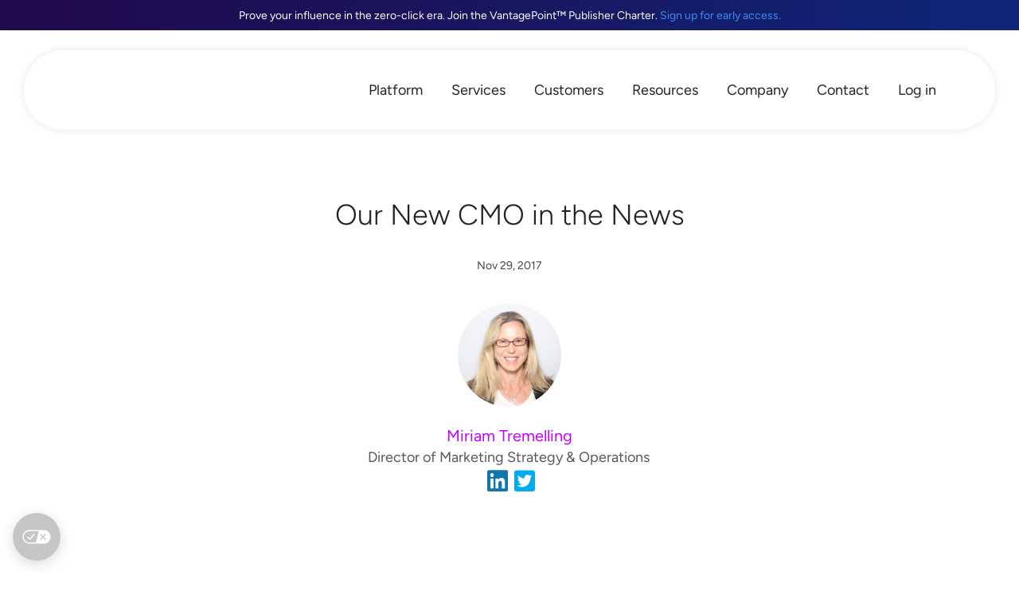

--- FILE ---
content_type: text/html; charset=UTF-8
request_url: https://partnerize.com/resources/blog/our-new-cmo-in-the-news
body_size: 25790
content:
<!doctype html>
<html lang="en-US">
<head>
	<meta charset="UTF-8">
	<meta name="viewport" content="width=device-width, initial-scale=1">
	<link rel="profile" href="https://gmpg.org/xfn/11">
	<meta name='robots' content='index, follow, max-image-preview:large, max-snippet:-1, max-video-preview:-1' />
	<style>img:is([sizes="auto" i], [sizes^="auto," i]) { contain-intrinsic-size: 3000px 1500px }</style>
	<link rel='preconnect' href='https://consent.cookiebot.com' >

	<!-- This site is optimized with the Yoast SEO plugin v26.4 - https://yoast.com/wordpress/plugins/seo/ -->
	<title>Our New CMO in the News | Partnerize</title><link rel="preload" href="https://partnerize.com/wp-content/uploads/2021/03/PartnerizeLogo2021-RaisinBlue.png" as="image" fetchpriority="high"><link rel="preload" href="https://partnerize.com/wp-content/uploads/2023/08/icon-platform.svg" as="image" imagesrcset="https://partnerize.com/wp-content/uploads//2023/08/icon-platform.svg 150w, https://partnerize.com/wp-content/uploads//2023/08/icon-platform.svg 300w, https://partnerize.com/wp-content/uploads//2023/08/icon-platform.svg 1024w" imagesizes="(max-width: 150px) 100vw, 150px" fetchpriority="high"><link rel="preload" href="https://partnerize.com/wp-content/uploads/2023/06/transparent.gif" as="image" fetchpriority="high"><style id="perfmatters-used-css">#mega-menu-wrap-menu-1,#mega-menu-wrap-menu-1 #mega-menu-menu-1,#mega-menu-wrap-menu-1 #mega-menu-menu-1 ul.mega-sub-menu,#mega-menu-wrap-menu-1 #mega-menu-menu-1 li.mega-menu-item,#mega-menu-wrap-menu-1 #mega-menu-menu-1 li.mega-menu-row,#mega-menu-wrap-menu-1 #mega-menu-menu-1 li.mega-menu-column,#mega-menu-wrap-menu-1 #mega-menu-menu-1 a.mega-menu-link,#mega-menu-wrap-menu-1 #mega-menu-menu-1 span.mega-menu-badge,#mega-menu-wrap-menu-1 button.mega-close,#mega-menu-wrap-menu-1 button.mega-toggle-standard{transition:none;border-radius:0;box-shadow:none;background:none;border:0;bottom:auto;box-sizing:border-box;clip:auto;color:#212322;display:block;float:none;font-family:inherit;font-size:18px;height:auto;left:auto;line-height:1.7;list-style-type:none;margin:0;min-height:auto;max-height:none;min-width:auto;max-width:none;opacity:1;outline:none;overflow:visible;padding:0;position:relative;pointer-events:auto;right:auto;text-align:left;text-decoration:none;text-indent:0;text-transform:none;transform:none;top:auto;vertical-align:baseline;visibility:inherit;width:auto;word-wrap:break-word;white-space:normal;-webkit-tap-highlight-color:transparent;}#mega-menu-wrap-menu-1:before,#mega-menu-wrap-menu-1:after,#mega-menu-wrap-menu-1 #mega-menu-menu-1:before,#mega-menu-wrap-menu-1 #mega-menu-menu-1:after,#mega-menu-wrap-menu-1 #mega-menu-menu-1 ul.mega-sub-menu:before,#mega-menu-wrap-menu-1 #mega-menu-menu-1 ul.mega-sub-menu:after,#mega-menu-wrap-menu-1 #mega-menu-menu-1 li.mega-menu-item:before,#mega-menu-wrap-menu-1 #mega-menu-menu-1 li.mega-menu-item:after,#mega-menu-wrap-menu-1 #mega-menu-menu-1 li.mega-menu-row:before,#mega-menu-wrap-menu-1 #mega-menu-menu-1 li.mega-menu-row:after,#mega-menu-wrap-menu-1 #mega-menu-menu-1 li.mega-menu-column:before,#mega-menu-wrap-menu-1 #mega-menu-menu-1 li.mega-menu-column:after,#mega-menu-wrap-menu-1 #mega-menu-menu-1 a.mega-menu-link:before,#mega-menu-wrap-menu-1 #mega-menu-menu-1 a.mega-menu-link:after,#mega-menu-wrap-menu-1 #mega-menu-menu-1 span.mega-menu-badge:before,#mega-menu-wrap-menu-1 #mega-menu-menu-1 span.mega-menu-badge:after,#mega-menu-wrap-menu-1 button.mega-close:before,#mega-menu-wrap-menu-1 button.mega-close:after,#mega-menu-wrap-menu-1 button.mega-toggle-standard:before,#mega-menu-wrap-menu-1 button.mega-toggle-standard:after{display:none;}#mega-menu-wrap-menu-1{border-radius:0px;}@media only screen and (min-width: 1201px){#mega-menu-wrap-menu-1{background:transparent;}}#mega-menu-wrap-menu-1 #mega-menu-menu-1{text-align:right;padding:0px;}#mega-menu-wrap-menu-1 #mega-menu-menu-1 a.mega-menu-link{cursor:pointer;display:inline;}#mega-menu-wrap-menu-1 #mega-menu-menu-1 p{margin-bottom:10px;}#mega-menu-wrap-menu-1 #mega-menu-menu-1 input,#mega-menu-wrap-menu-1 #mega-menu-menu-1 img{max-width:100%;}#mega-menu-wrap-menu-1 #mega-menu-menu-1 li.mega-menu-item > ul.mega-sub-menu{display:block;visibility:hidden;opacity:1;pointer-events:auto;}@media only screen and (max-width: 1200px){#mega-menu-wrap-menu-1 #mega-menu-menu-1 li.mega-menu-item > ul.mega-sub-menu{display:none;visibility:visible;opacity:1;}}@media only screen and (min-width: 1201px){#mega-menu-wrap-menu-1 #mega-menu-menu-1[data-effect="fade"] li.mega-menu-item > ul.mega-sub-menu{opacity:0;transition:opacity 100ms ease-in,visibility 100ms ease-in;}#mega-menu-wrap-menu-1 #mega-menu-menu-1[data-effect="fade"].mega-no-js li.mega-menu-item:hover > ul.mega-sub-menu,#mega-menu-wrap-menu-1 #mega-menu-menu-1[data-effect="fade"].mega-no-js li.mega-menu-item:focus > ul.mega-sub-menu,#mega-menu-wrap-menu-1 #mega-menu-menu-1[data-effect="fade"] li.mega-menu-item.mega-toggle-on > ul.mega-sub-menu,#mega-menu-wrap-menu-1 #mega-menu-menu-1[data-effect="fade"] li.mega-menu-item.mega-menu-megamenu.mega-toggle-on ul.mega-sub-menu{opacity:1;}#mega-menu-wrap-menu-1 #mega-menu-menu-1[data-effect="fade_up"] li.mega-menu-item.mega-menu-megamenu > ul.mega-sub-menu,#mega-menu-wrap-menu-1 #mega-menu-menu-1[data-effect="fade_up"] li.mega-menu-item.mega-menu-flyout ul.mega-sub-menu{opacity:0;transform:translate(0,10px);transition:opacity 100ms ease-in,transform 100ms ease-in,visibility 100ms ease-in;}#mega-menu-wrap-menu-1 #mega-menu-menu-1[data-effect="fade_up"].mega-no-js li.mega-menu-item:hover > ul.mega-sub-menu,#mega-menu-wrap-menu-1 #mega-menu-menu-1[data-effect="fade_up"].mega-no-js li.mega-menu-item:focus > ul.mega-sub-menu,#mega-menu-wrap-menu-1 #mega-menu-menu-1[data-effect="fade_up"] li.mega-menu-item.mega-toggle-on > ul.mega-sub-menu,#mega-menu-wrap-menu-1 #mega-menu-menu-1[data-effect="fade_up"] li.mega-menu-item.mega-menu-megamenu.mega-toggle-on ul.mega-sub-menu{opacity:1;transform:translate(0,0);}#mega-menu-wrap-menu-1 #mega-menu-menu-1[data-effect="slide_up"] li.mega-menu-item.mega-menu-megamenu > ul.mega-sub-menu,#mega-menu-wrap-menu-1 #mega-menu-menu-1[data-effect="slide_up"] li.mega-menu-item.mega-menu-flyout ul.mega-sub-menu{transform:translate(0,10px);transition:transform 100ms ease-in,visibility 100ms ease-in;}#mega-menu-wrap-menu-1 #mega-menu-menu-1[data-effect="slide_up"].mega-no-js li.mega-menu-item:hover > ul.mega-sub-menu,#mega-menu-wrap-menu-1 #mega-menu-menu-1[data-effect="slide_up"].mega-no-js li.mega-menu-item:focus > ul.mega-sub-menu,#mega-menu-wrap-menu-1 #mega-menu-menu-1[data-effect="slide_up"] li.mega-menu-item.mega-toggle-on > ul.mega-sub-menu,#mega-menu-wrap-menu-1 #mega-menu-menu-1[data-effect="slide_up"] li.mega-menu-item.mega-menu-megamenu.mega-toggle-on ul.mega-sub-menu{transform:translate(0,0);}}#mega-menu-wrap-menu-1 #mega-menu-menu-1.mega-no-js li.mega-menu-item:hover > ul.mega-sub-menu,#mega-menu-wrap-menu-1 #mega-menu-menu-1.mega-no-js li.mega-menu-item:focus > ul.mega-sub-menu,#mega-menu-wrap-menu-1 #mega-menu-menu-1 li.mega-menu-item.mega-toggle-on > ul.mega-sub-menu{visibility:visible;}#mega-menu-wrap-menu-1 #mega-menu-menu-1 li.mega-menu-item.mega-menu-megamenu ul.mega-sub-menu ul.mega-sub-menu{visibility:inherit;opacity:1;display:block;}#mega-menu-wrap-menu-1 #mega-menu-menu-1 li.mega-menu-item a[class^="dashicons"]:before{font-family:dashicons;}#mega-menu-wrap-menu-1 #mega-menu-menu-1 li.mega-menu-item a.mega-menu-link:before{display:inline-block;font:inherit;font-family:dashicons;position:static;margin:0 6px 0 0px;vertical-align:top;-webkit-font-smoothing:antialiased;-moz-osx-font-smoothing:grayscale;color:inherit;background:transparent;height:auto;width:auto;top:auto;}#mega-menu-wrap-menu-1 #mega-menu-menu-1 li.mega-menu-item.mega-hide-text a.mega-menu-link:before{margin:0;}#mega-menu-wrap-menu-1 #mega-menu-menu-1 li.mega-menu-item.mega-hide-text li.mega-menu-item a.mega-menu-link:before{margin:0 6px 0 0;}@media only screen and (min-width: 1201px){#mega-menu-wrap-menu-1 #mega-menu-menu-1 > li.mega-menu-megamenu.mega-menu-item{position:static;}}#mega-menu-wrap-menu-1 #mega-menu-menu-1 > li.mega-menu-item{margin:0 0px 0 0;display:inline-block;height:auto;vertical-align:middle;}@media only screen and (min-width: 1201px){#mega-menu-wrap-menu-1 #mega-menu-menu-1 > li.mega-menu-item > a.mega-menu-link:hover,#mega-menu-wrap-menu-1 #mega-menu-menu-1 > li.mega-menu-item > a.mega-menu-link:focus{background:#f9f9f9;color:#66a9fa;font-weight:normal;text-decoration:none;border-color:white;}}#mega-menu-wrap-menu-1 #mega-menu-menu-1 > li.mega-menu-item > a.mega-menu-link{line-height:50px;height:50px;padding:0px 13px;vertical-align:baseline;width:auto;display:block;color:#212322;text-transform:none;text-decoration:none;text-align:left;background:transparent;border:0;border-radius:10px;font-family:inherit;font-size:18px;font-weight:normal;outline:none;}@media only screen and (max-width: 1200px){#mega-menu-wrap-menu-1 #mega-menu-menu-1 > li.mega-menu-item{display:list-item;margin:0;clear:both;border:0;}#mega-menu-wrap-menu-1 #mega-menu-menu-1 > li.mega-menu-item > a.mega-menu-link{border-radius:0;border:0;margin:0;line-height:50px;height:50px;padding:0 10px;background:transparent;text-align:left;color:#212322;font-size:16px;}}#mega-menu-wrap-menu-1 #mega-menu-menu-1 li.mega-menu-megamenu > ul.mega-sub-menu > li.mega-menu-row{width:100%;float:left;}#mega-menu-wrap-menu-1 #mega-menu-menu-1 li.mega-menu-megamenu > ul.mega-sub-menu > li.mega-menu-row .mega-menu-column{float:left;min-height:1px;}@media only screen and (min-width: 1201px){#mega-menu-wrap-menu-1 #mega-menu-menu-1 li.mega-menu-megamenu > ul.mega-sub-menu > li.mega-menu-row > ul.mega-sub-menu > li.mega-menu-columns-3-of-12{width:25%;}#mega-menu-wrap-menu-1 #mega-menu-menu-1 li.mega-menu-megamenu > ul.mega-sub-menu > li.mega-menu-row > ul.mega-sub-menu > li.mega-menu-columns-4-of-12{width:33.3333333333%;}}@media only screen and (max-width: 1200px){#mega-menu-wrap-menu-1 #mega-menu-menu-1 li.mega-menu-megamenu > ul.mega-sub-menu > li.mega-menu-row > ul.mega-sub-menu > li.mega-menu-column{width:100%;clear:both;}}#mega-menu-wrap-menu-1 #mega-menu-menu-1 li.mega-menu-megamenu > ul.mega-sub-menu > li.mega-menu-row .mega-menu-column > ul.mega-sub-menu > li.mega-menu-item{padding:0px;width:100%;}#mega-menu-wrap-menu-1 #mega-menu-menu-1 > li.mega-menu-megamenu > ul.mega-sub-menu{z-index:99;border-radius:20px;background:white;border:0;padding:0px;position:absolute;width:99%;max-width:none;left:0;box-shadow:0px 0px 6px 0px rgba(33,35,34,.25);}@media only screen and (max-width: 1200px){#mega-menu-wrap-menu-1 #mega-menu-menu-1 > li.mega-menu-megamenu > ul.mega-sub-menu{float:left;position:static;width:100%;}}@media only screen and (min-width: 1201px){#mega-menu-wrap-menu-1 #mega-menu-menu-1 > li.mega-menu-megamenu > ul.mega-sub-menu li.mega-menu-columns-3-of-12{width:25%;}#mega-menu-wrap-menu-1 #mega-menu-menu-1 > li.mega-menu-megamenu > ul.mega-sub-menu li.mega-menu-columns-4-of-12{width:33.3333333333%;}}#mega-menu-wrap-menu-1 #mega-menu-menu-1 > li.mega-menu-megamenu > ul.mega-sub-menu > li.mega-menu-item ul.mega-sub-menu{clear:both;}#mega-menu-wrap-menu-1 #mega-menu-menu-1 > li.mega-menu-megamenu > ul.mega-sub-menu > li.mega-menu-item ul.mega-sub-menu li.mega-menu-item ul.mega-sub-menu{margin-left:10px;}#mega-menu-wrap-menu-1 #mega-menu-menu-1 > li.mega-menu-megamenu > ul.mega-sub-menu li.mega-menu-column > ul.mega-sub-menu ul.mega-sub-menu ul.mega-sub-menu{margin-left:10px;}#mega-menu-wrap-menu-1 #mega-menu-menu-1 > li.mega-menu-megamenu > ul.mega-sub-menu li.mega-menu-column-standard,#mega-menu-wrap-menu-1 #mega-menu-menu-1 > li.mega-menu-megamenu > ul.mega-sub-menu li.mega-menu-column > ul.mega-sub-menu > li.mega-menu-item{color:#212322;font-family:inherit;font-size:18px;display:block;float:left;clear:none;padding:0px;vertical-align:top;}#mega-menu-wrap-menu-1 #mega-menu-menu-1 > li.mega-menu-megamenu > ul.mega-sub-menu li.mega-menu-column-standard > a.mega-menu-link,#mega-menu-wrap-menu-1 #mega-menu-menu-1 > li.mega-menu-megamenu > ul.mega-sub-menu li.mega-menu-column > ul.mega-sub-menu > li.mega-menu-item > a.mega-menu-link{color:#212322;font-family:inherit;font-size:18px;text-transform:none;text-decoration:none;font-weight:normal;text-align:left;margin:0px 0px 0px 0px;padding:5px 15px;vertical-align:top;display:block;border:0;}#mega-menu-wrap-menu-1 #mega-menu-menu-1 > li.mega-menu-megamenu > ul.mega-sub-menu li.mega-menu-column-standard > a.mega-menu-link:hover,#mega-menu-wrap-menu-1 #mega-menu-menu-1 > li.mega-menu-megamenu > ul.mega-sub-menu li.mega-menu-column > ul.mega-sub-menu > li.mega-menu-item > a.mega-menu-link:hover{border-color:transparent;}#mega-menu-wrap-menu-1 #mega-menu-menu-1 > li.mega-menu-megamenu > ul.mega-sub-menu li.mega-menu-column-standard > a.mega-menu-link:hover,#mega-menu-wrap-menu-1 #mega-menu-menu-1 > li.mega-menu-megamenu > ul.mega-sub-menu li.mega-menu-column-standard > a.mega-menu-link:focus,#mega-menu-wrap-menu-1 #mega-menu-menu-1 > li.mega-menu-megamenu > ul.mega-sub-menu li.mega-menu-column > ul.mega-sub-menu > li.mega-menu-item > a.mega-menu-link:hover,#mega-menu-wrap-menu-1 #mega-menu-menu-1 > li.mega-menu-megamenu > ul.mega-sub-menu li.mega-menu-column > ul.mega-sub-menu > li.mega-menu-item > a.mega-menu-link:focus{color:#368ef8;font-weight:normal;text-decoration:none;background:#f0f0f0;}#mega-menu-wrap-menu-1 #mega-menu-menu-1 > li.mega-menu-megamenu > ul.mega-sub-menu li.mega-menu-column-standard li.mega-menu-item > a.mega-menu-link,#mega-menu-wrap-menu-1 #mega-menu-menu-1 > li.mega-menu-megamenu > ul.mega-sub-menu li.mega-menu-column > ul.mega-sub-menu > li.mega-menu-item li.mega-menu-item > a.mega-menu-link{color:#212322;font-family:inherit;font-size:16px;text-transform:none;text-decoration:none;font-weight:normal;text-align:left;margin:0px 0px 0px 0px;padding:5px 15px;vertical-align:top;display:block;border:0;}#mega-menu-wrap-menu-1 #mega-menu-menu-1 > li.mega-menu-megamenu > ul.mega-sub-menu li.mega-menu-column-standard li.mega-menu-item > a.mega-menu-link:hover,#mega-menu-wrap-menu-1 #mega-menu-menu-1 > li.mega-menu-megamenu > ul.mega-sub-menu li.mega-menu-column > ul.mega-sub-menu > li.mega-menu-item li.mega-menu-item > a.mega-menu-link:hover{border-color:transparent;}#mega-menu-wrap-menu-1 #mega-menu-menu-1 > li.mega-menu-megamenu > ul.mega-sub-menu li.mega-menu-column-standard li.mega-menu-item > a.mega-menu-link:hover,#mega-menu-wrap-menu-1 #mega-menu-menu-1 > li.mega-menu-megamenu > ul.mega-sub-menu li.mega-menu-column-standard li.mega-menu-item > a.mega-menu-link:focus,#mega-menu-wrap-menu-1 #mega-menu-menu-1 > li.mega-menu-megamenu > ul.mega-sub-menu li.mega-menu-column > ul.mega-sub-menu > li.mega-menu-item li.mega-menu-item > a.mega-menu-link:hover,#mega-menu-wrap-menu-1 #mega-menu-menu-1 > li.mega-menu-megamenu > ul.mega-sub-menu li.mega-menu-column > ul.mega-sub-menu > li.mega-menu-item li.mega-menu-item > a.mega-menu-link:focus{color:#368ef8;font-weight:normal;text-decoration:none;background:#f0f0f0;}@media only screen and (max-width: 1200px){#mega-menu-wrap-menu-1 #mega-menu-menu-1 > li.mega-menu-megamenu > ul.mega-sub-menu{border:0;padding:10px;border-radius:0;}#mega-menu-wrap-menu-1 #mega-menu-menu-1 > li.mega-menu-megamenu > ul.mega-sub-menu > li.mega-menu-item{width:100%;clear:both;}}#mega-menu-wrap-menu-1 #mega-menu-menu-1 > li.mega-menu-flyout ul.mega-sub-menu{z-index:99;position:absolute;width:auto;max-width:none;padding:0px;border:0;background:#f9f9f9;border-radius:0px;box-shadow:0px 0px 6px 0px rgba(33,35,34,.25);}@media only screen and (max-width: 1200px){#mega-menu-wrap-menu-1 #mega-menu-menu-1 > li.mega-menu-flyout ul.mega-sub-menu{float:left;position:static;width:100%;padding:0;border:0;border-radius:0;}}@media only screen and (min-width: 1201px){#mega-menu-wrap-menu-1 #mega-menu-menu-1 > li.mega-menu-flyout ul.mega-sub-menu li.mega-menu-item > a.mega-menu-link{white-space:nowrap;min-width:150px;}}@media only screen and (max-width: 1200px){#mega-menu-wrap-menu-1 #mega-menu-menu-1 > li.mega-menu-flyout ul.mega-sub-menu li.mega-menu-item{clear:both;}}#mega-menu-wrap-menu-1 #mega-menu-menu-1 > li.mega-menu-flyout ul.mega-sub-menu li.mega-menu-item a.mega-menu-link{display:block;background:transparent;color:#212322;font-family:inherit;font-size:15px;font-weight:normal;padding:15px 25px;line-height:20px;text-decoration:none;text-transform:none;vertical-align:baseline;}#mega-menu-wrap-menu-1 #mega-menu-menu-1 > li.mega-menu-flyout ul.mega-sub-menu li.mega-menu-item:first-child > a.mega-menu-link{border-top-left-radius:0px;border-top-right-radius:0px;}@media only screen and (max-width: 1200px){#mega-menu-wrap-menu-1 #mega-menu-menu-1 > li.mega-menu-flyout ul.mega-sub-menu li.mega-menu-item:first-child > a.mega-menu-link{border-top-left-radius:0;border-top-right-radius:0;}}#mega-menu-wrap-menu-1 #mega-menu-menu-1 > li.mega-menu-flyout ul.mega-sub-menu li.mega-menu-item:last-child > a.mega-menu-link{border-bottom-right-radius:0px;border-bottom-left-radius:0px;}@media only screen and (max-width: 1200px){#mega-menu-wrap-menu-1 #mega-menu-menu-1 > li.mega-menu-flyout ul.mega-sub-menu li.mega-menu-item:last-child > a.mega-menu-link{border-bottom-right-radius:0;border-bottom-left-radius:0;}}#mega-menu-wrap-menu-1 #mega-menu-menu-1 > li.mega-menu-flyout ul.mega-sub-menu li.mega-menu-item a.mega-menu-link:hover,#mega-menu-wrap-menu-1 #mega-menu-menu-1 > li.mega-menu-flyout ul.mega-sub-menu li.mega-menu-item a.mega-menu-link:focus{background:#f0f0f0;font-weight:normal;text-decoration:none;color:#368ef8;}@media only screen and (min-width: 1201px){#mega-menu-wrap-menu-1 #mega-menu-menu-1 > li.mega-menu-flyout ul.mega-sub-menu li.mega-menu-item ul.mega-sub-menu{position:absolute;left:100%;top:0;}}@media only screen and (max-width: 1200px){#mega-menu-wrap-menu-1 #mega-menu-menu-1 > li.mega-menu-flyout ul.mega-sub-menu li.mega-menu-item ul.mega-sub-menu a.mega-menu-link{padding-left:20px;}#mega-menu-wrap-menu-1 #mega-menu-menu-1 > li.mega-menu-flyout ul.mega-sub-menu li.mega-menu-item ul.mega-sub-menu ul.mega-sub-menu a.mega-menu-link{padding-left:30px;}}#mega-menu-wrap-menu-1 #mega-menu-menu-1 li.mega-menu-item-has-children > a.mega-menu-link > span.mega-indicator{display:inline-block;width:auto;background:transparent;position:relative;pointer-events:auto;left:auto;min-width:auto;font-size:inherit;padding:0;margin:0 0 0 6px;height:auto;line-height:inherit;color:inherit;}#mega-menu-wrap-menu-1 #mega-menu-menu-1 li.mega-menu-item-has-children > a.mega-menu-link > span.mega-indicator:after{content:"";font-family:dashicons;font-weight:normal;display:inline-block;margin:0;vertical-align:top;-webkit-font-smoothing:antialiased;-moz-osx-font-smoothing:grayscale;transform:rotate(0);color:inherit;position:relative;background:transparent;height:auto;width:auto;right:auto;line-height:inherit;}#mega-menu-wrap-menu-1 #mega-menu-menu-1 li.mega-menu-item-has-children li.mega-menu-item-has-children > a.mega-menu-link > span.mega-indicator{float:right;margin-left:auto;}@media only screen and (max-width: 1200px){#mega-menu-wrap-menu-1 #mega-menu-menu-1 li.mega-menu-item-has-children > a.mega-menu-link > span.mega-indicator{float:right;}}#mega-menu-wrap-menu-1 #mega-menu-menu-1 li.mega-menu-megamenu:not(.mega-menu-tabbed) li.mega-menu-item-has-children:not(.mega-collapse-children) > a.mega-menu-link > span.mega-indicator,#mega-menu-wrap-menu-1 #mega-menu-menu-1 li.mega-menu-item-has-children.mega-hide-arrow > a.mega-menu-link > span.mega-indicator{display:none;}@media only screen and (min-width: 1201px){#mega-menu-wrap-menu-1 #mega-menu-menu-1 li.mega-menu-flyout li.mega-menu-item a.mega-menu-link > span.mega-indicator:after{content:"";}}#mega-menu-wrap-menu-1 #mega-menu-menu-1 li[class^="mega-lang-item"] > a.mega-menu-link > img{display:inline;}@media only screen and (max-width: 1200px){#mega-menu-wrap-menu-1 #mega-menu-menu-1 li.mega-hide-on-mobile,#mega-menu-wrap-menu-1 #mega-menu-menu-1 > li.mega-menu-megamenu > ul.mega-sub-menu > li.mega-hide-on-mobile,#mega-menu-wrap-menu-1 #mega-menu-menu-1 > li.mega-menu-megamenu > ul.mega-sub-menu li.mega-menu-column > ul.mega-sub-menu > li.mega-menu-item.mega-hide-on-mobile{display:none;}}@media only screen and (min-width: 1201px){#mega-menu-wrap-menu-1 #mega-menu-menu-1 li.mega-hide-on-desktop,#mega-menu-wrap-menu-1 #mega-menu-menu-1 > li.mega-menu-megamenu > ul.mega-sub-menu > li.mega-hide-on-desktop,#mega-menu-wrap-menu-1 #mega-menu-menu-1 > li.mega-menu-megamenu > ul.mega-sub-menu li.mega-menu-column > ul.mega-sub-menu > li.mega-menu-item.mega-hide-on-desktop{display:none;}}#mega-menu-wrap-menu-1 .mega-menu-toggle{display:none;}@media only screen and (max-width: 1200px){#mega-menu-wrap-menu-1 .mega-menu-toggle{z-index:1;cursor:pointer;background:transparent;border-radius:2px;line-height:75px;height:75px;text-align:left;user-select:none;outline:none;white-space:nowrap;display:flex;}#mega-menu-wrap-menu-1 .mega-menu-toggle img{max-width:100%;padding:0;}#mega-menu-wrap-menu-1 .mega-menu-toggle .mega-toggle-blocks-left,#mega-menu-wrap-menu-1 .mega-menu-toggle .mega-toggle-blocks-center,#mega-menu-wrap-menu-1 .mega-menu-toggle .mega-toggle-blocks-right{display:flex;flex-basis:33.33%;}#mega-menu-wrap-menu-1 .mega-menu-toggle .mega-toggle-block{display:flex;height:100%;outline:0;align-self:center;flex-shrink:0;}#mega-menu-wrap-menu-1 .mega-menu-toggle .mega-toggle-blocks-left{flex:1;justify-content:flex-start;}#mega-menu-wrap-menu-1 .mega-menu-toggle .mega-toggle-blocks-left .mega-toggle-block{margin-left:6px;}#mega-menu-wrap-menu-1 .mega-menu-toggle .mega-toggle-blocks-left .mega-toggle-block:only-child{margin-right:6px;}#mega-menu-wrap-menu-1 .mega-menu-toggle .mega-toggle-blocks-center{justify-content:center;}#mega-menu-wrap-menu-1 .mega-menu-toggle .mega-toggle-blocks-center .mega-toggle-block{margin-left:3px;margin-right:3px;}#mega-menu-wrap-menu-1 .mega-menu-toggle .mega-toggle-blocks-right{flex:1;justify-content:flex-end;}#mega-menu-wrap-menu-1 .mega-menu-toggle .mega-toggle-blocks-right .mega-toggle-block{margin-right:6px;}#mega-menu-wrap-menu-1 .mega-menu-toggle .mega-toggle-blocks-right .mega-toggle-block:only-child{margin-left:6px;}#mega-menu-wrap-menu-1 .mega-menu-toggle + #mega-menu-menu-1{flex-direction:column;flex-wrap:nowrap;background:white;padding:15px;display:none;position:absolute;width:100%;z-index:9999999;}}#mega-menu-wrap-menu-1 .mega-menu-toggle .mega-toggle-block-1{cursor:pointer;}#mega-menu-wrap-menu-1 .mega-menu-toggle .mega-toggle-block-1 .mega-toggle-animated{padding:0;display:flex;cursor:pointer;transition-property:opacity,filter;transition-duration:.15s;transition-timing-function:linear;font:inherit;color:inherit;text-transform:none;background-color:transparent;border:0;margin:0;overflow:visible;transform:scale(.8);align-self:center;outline:0;background:none;}#mega-menu-wrap-menu-1 .mega-menu-toggle .mega-toggle-block-1 .mega-toggle-animated-box{width:40px;height:24px;display:inline-block;position:relative;outline:0;}#mega-menu-wrap-menu-1 .mega-menu-toggle .mega-toggle-block-1 .mega-toggle-animated-inner{display:block;top:50%;margin-top:-2px;}#mega-menu-wrap-menu-1 .mega-menu-toggle .mega-toggle-block-1 .mega-toggle-animated-inner,#mega-menu-wrap-menu-1 .mega-menu-toggle .mega-toggle-block-1 .mega-toggle-animated-inner::before,#mega-menu-wrap-menu-1 .mega-menu-toggle .mega-toggle-block-1 .mega-toggle-animated-inner::after{width:40px;height:4px;background-color:#3f4444;border-radius:4px;position:absolute;transition-property:transform;transition-duration:.15s;transition-timing-function:ease;}#mega-menu-wrap-menu-1 .mega-menu-toggle .mega-toggle-block-1 .mega-toggle-animated-inner::before,#mega-menu-wrap-menu-1 .mega-menu-toggle .mega-toggle-block-1 .mega-toggle-animated-inner::after{content:"";display:block;}#mega-menu-wrap-menu-1 .mega-menu-toggle .mega-toggle-block-1 .mega-toggle-animated-inner::before{top:-10px;}#mega-menu-wrap-menu-1 .mega-menu-toggle .mega-toggle-block-1 .mega-toggle-animated-inner::after{bottom:-10px;}#mega-menu-wrap-menu-1 .mega-menu-toggle .mega-toggle-block-1 .mega-toggle-animated-slider .mega-toggle-animated-inner{top:2px;}#mega-menu-wrap-menu-1 .mega-menu-toggle .mega-toggle-block-1 .mega-toggle-animated-slider .mega-toggle-animated-inner::before{top:10px;transition-property:transform,opacity;transition-timing-function:ease;transition-duration:.15s;}#mega-menu-wrap-menu-1 .mega-menu-toggle .mega-toggle-block-1 .mega-toggle-animated-slider .mega-toggle-animated-inner::after{top:20px;}#mega-menu-wrap-menu-1 #mega-menu-menu-1 li#mega-menu-item-21135 > a.mega-menu-link:before{content:"";background-image:url("https://partnerize.com/wp-content/uploads/2023/06/icon-search-new.svg");background-size:29px 29px;background-repeat:no-repeat;width:29px;height:29px;line-height:29px;vertical-align:middle;}@media (-webkit-min-device-pixel-ratio: 2){#mega-menu-wrap-menu-1 #mega-menu-menu-1 li#mega-menu-item-21135 > a.mega-menu-link:before{background-image:url("https://partnerize.com/wp-content/uploads/2023/06/icon-search-new.svg");}}@media only screen and (max-width: 1200px){#mega-menu-wrap-menu-1 #mega-menu-menu-1 li#mega-menu-item-21135 > a.mega-menu-link:before{background-size:25px 25px;width:25px;height:25px;line-height:25px;}}#mega-menu-wrap-menu-1 #mega-menu-menu-1 li#mega-menu-item-4811 > a.mega-menu-link:before{content:"";background-image:url("https://partnerize.com/wp-content/uploads/2023/06/icon-contact-new.svg");background-size:33px 33px;background-repeat:no-repeat;width:33px;height:33px;line-height:33px;vertical-align:middle;}@media (-webkit-min-device-pixel-ratio: 2){#mega-menu-wrap-menu-1 #mega-menu-menu-1 li#mega-menu-item-4811 > a.mega-menu-link:before{background-image:url("https://partnerize.com/wp-content/uploads/2023/06/icon-contact-new.svg");}}@media only screen and (max-width: 1200px){#mega-menu-wrap-menu-1 #mega-menu-menu-1 li#mega-menu-item-4811 > a.mega-menu-link:before{background-size:25px 25px;width:25px;height:25px;line-height:25px;}}#mega-menu-wrap-menu-1 #mega-menu-menu-1 li#mega-menu-item-21134 > a.mega-menu-link:before{content:"";background-image:url("https://partnerize.com/wp-content/uploads/2023/06/icon-profile-new.svg");background-size:30px 30px;background-repeat:no-repeat;width:30px;height:30px;line-height:30px;vertical-align:middle;}@media (-webkit-min-device-pixel-ratio: 2){#mega-menu-wrap-menu-1 #mega-menu-menu-1 li#mega-menu-item-21134 > a.mega-menu-link:before{background-image:url("https://partnerize.com/wp-content/uploads/2023/06/icon-profile-new.svg");}}@media only screen and (max-width: 1200px){#mega-menu-wrap-menu-1 #mega-menu-menu-1 li#mega-menu-item-21134 > a.mega-menu-link:before{background-size:25px 25px;width:25px;height:25px;line-height:25px;}}#mega-menu-wrap-menu-1 #mega-menu-menu-1 li#mega-menu-item-21180 > a.mega-menu-link:before{content:"";background-image:url("https://partnerize.com/wp-content/uploads/2023/06/icon-search-new.svg");background-size:30px 30px;background-repeat:no-repeat;width:30px;height:30px;line-height:30px;vertical-align:middle;}@media (-webkit-min-device-pixel-ratio: 2){#mega-menu-wrap-menu-1 #mega-menu-menu-1 li#mega-menu-item-21180 > a.mega-menu-link:before{background-image:url("https://partnerize.com/wp-content/uploads/2023/06/icon-search-new.svg");}}@media only screen and (max-width: 1200px){#mega-menu-wrap-menu-1 #mega-menu-menu-1 li#mega-menu-item-21180 > a.mega-menu-link:before{background-size:25px 25px;width:25px;height:25px;line-height:25px;}}#mega-menu-wrap-menu-1 #mega-menu-menu-1 li.mega-menu-item a[class^="genericon"]:before{font-family:genericons;}@media only screen and (min-width: 1201px){#mega-menu-wrap-menu-1 #mega-menu-menu-1 li#mega-menu-item-21181 > a.mega-menu-link:hover:before,#mega-menu-wrap-menu-1 #mega-menu-menu-1 li#mega-menu-item-21181 > a.mega-menu-link:focus:before{color:#66a9fa;}}#mega-menu-wrap-menu-1 #mega-menu-menu-1 li#mega-menu-item-21181 > a.mega-menu-link:before{font-size:18px;}#mega-menu-wrap-menu-1 #mega-menu-menu-1 li#mega-menu-item-21181 > a.mega-menu-link:before{color:#368ef8;}@media only screen and (min-width: 1201px){#mega-menu-wrap-menu-1 #mega-menu-menu-1 li#mega-menu-item-21179 > a.mega-menu-link:hover:before,#mega-menu-wrap-menu-1 #mega-menu-menu-1 li#mega-menu-item-21179 > a.mega-menu-link:focus:before{color:#66a9fa;}}#mega-menu-wrap-menu-1 #mega-menu-menu-1 li#mega-menu-item-21179 > a.mega-menu-link:before{font-size:18px;}#mega-menu-wrap-menu-1 #mega-menu-menu-1 li#mega-menu-item-21179 > a.mega-menu-link:before{color:#368ef8;}@media only screen and (min-width: 1201px){#mega-menu-wrap-menu-1 #mega-menu-menu-1 li#mega-menu-item-21135 > a.mega-menu-link:hover:before,#mega-menu-wrap-menu-1 #mega-menu-menu-1 li#mega-menu-item-21135 > a.mega-menu-link:focus:before{color:#66a9fa;}}#mega-menu-wrap-menu-1 #mega-menu-menu-1 li#mega-menu-item-21135 > a.mega-menu-link{padding-left:12px;padding-right:12px;}#mega-menu-wrap-menu-1 #mega-menu-menu-1 li#mega-menu-item-21135 > a.mega-menu-link:before{font-size:18px;}#mega-menu-wrap-menu-1 #mega-menu-menu-1 li#mega-menu-item-21135 > a.mega-menu-link:before{color:#368ef8;}@media only screen and (min-width: 1201px){#mega-menu-wrap-menu-1 #mega-menu-menu-1 li#mega-menu-item-4811{margin-right:0px;}}@media only screen and (min-width: 1201px){#mega-menu-wrap-menu-1 #mega-menu-menu-1 li#mega-menu-item-4811 > a.mega-menu-link:hover:before,#mega-menu-wrap-menu-1 #mega-menu-menu-1 li#mega-menu-item-4811 > a.mega-menu-link:focus:before{color:#66a9fa;}}#mega-menu-wrap-menu-1 #mega-menu-menu-1 li#mega-menu-item-4811 > a.mega-menu-link{padding-left:12px;padding-right:12px;}#mega-menu-wrap-menu-1 #mega-menu-menu-1 li#mega-menu-item-4811 > a.mega-menu-link:before{font-size:18px;}#mega-menu-wrap-menu-1 #mega-menu-menu-1 li#mega-menu-item-4811 > a.mega-menu-link:before{color:#368ef8;}@media only screen and (min-width: 1201px){#mega-menu-wrap-menu-1 #mega-menu-menu-1 li#mega-menu-item-21134{margin-left:40px;}}@media only screen and (min-width: 1201px){#mega-menu-wrap-menu-1 #mega-menu-menu-1 li#mega-menu-item-21134 > a.mega-menu-link:hover:before,#mega-menu-wrap-menu-1 #mega-menu-menu-1 li#mega-menu-item-21134 > a.mega-menu-link:focus:before{color:#66a9fa;}}#mega-menu-wrap-menu-1 #mega-menu-menu-1 li#mega-menu-item-21134 > a.mega-menu-link{padding-left:12px;padding-right:12px;}#mega-menu-wrap-menu-1 #mega-menu-menu-1 li#mega-menu-item-21134 > a.mega-menu-link:before{font-size:18px;}#mega-menu-wrap-menu-1 #mega-menu-menu-1 li#mega-menu-item-21134 > a.mega-menu-link:before{color:#368ef8;}@media only screen and (min-width: 1201px){#mega-menu-wrap-menu-1 #mega-menu-menu-1 li#mega-menu-item-21180 > a.mega-menu-link:hover:before,#mega-menu-wrap-menu-1 #mega-menu-menu-1 li#mega-menu-item-21180 > a.mega-menu-link:focus:before{color:#66a9fa;}}#mega-menu-wrap-menu-1 #mega-menu-menu-1 li#mega-menu-item-21180 > a.mega-menu-link:before{font-size:18px;}#mega-menu-wrap-menu-1 #mega-menu-menu-1 li#mega-menu-item-21180 > a.mega-menu-link:before{color:#368ef8;}#mega-menu-wrap-menu-1 #mega-menu-menu-1 li.mega-menu-item a[class^="fa-"]:before{font-family:FontAwesome;}#mega-menu-wrap-menu-1 #mega-menu-menu-1 li.mega-menu-item > a:not(.fa6).fab:before{font-family:"Font Awesome 5 Brands";font-weight:400;}#mega-menu-wrap-menu-1 #mega-menu-menu-1 li.mega-menu-item > a:not(.fa6).fas,#mega-menu-wrap-menu-1 #mega-menu-menu-1 li.mega-menu-item > a:not(.fa6).fab,#mega-menu-wrap-menu-1 #mega-menu-menu-1 li.mega-menu-item > a:not(.fa6).far,#mega-menu-wrap-menu-1 #mega-menu-menu-1 li.mega-menu-item > a:not(.fa6).fal{-webkit-font-smoothing:inherit;}#mega-menu-wrap-menu-1 #mega-menu-menu-1 li.mega-menu-item > a:not(.fa6).fas:before,#mega-menu-wrap-menu-1 #mega-menu-menu-1 li.mega-menu-item > a:not(.fa6).fab:before,#mega-menu-wrap-menu-1 #mega-menu-menu-1 li.mega-menu-item > a:not(.fa6).far:before,#mega-menu-wrap-menu-1 #mega-menu-menu-1 li.mega-menu-item > a:not(.fa6).fal:before{vertical-align:middle;}#mega-menu-wrap-menu-1 #mega-menu-menu-1 li.mega-menu-item.mega-icon-left > a.fas:not(.fa6):before,#mega-menu-wrap-menu-1 #mega-menu-menu-1 li.mega-menu-item.mega-icon-left > a.fab:not(.fa6):before,#mega-menu-wrap-menu-1 #mega-menu-menu-1 li.mega-menu-item.mega-icon-left > a.far:not(.fa6):before,#mega-menu-wrap-menu-1 #mega-menu-menu-1 li.mega-menu-item.mega-icon-left > a.fal:not(.fa6):before{width:1.25em;text-align:center;}#mega-menu-wrap-menu-1 .mega-menu-toggle{}#mega-menu-wrap-menu-1{clear:both;}#mega-menu-wrap-menu-1 #mega-menu-menu-1 > li.mega-menu-item > a.mega-menu-link{padding:0px 18px;}#mega-menu-wrap-menu-1 #mega-menu-menu-1 .mega-sub-menu{margin-top:20px;}@media only screen and (min-width: 1201px){#mega-menu-wrap-menu-1 #mega-menu-menu-1 > li.mega-menu-item > a[aria-haspopup="true"].mega-menu-link{border-radius:10px 10px 10px 10px;}#mega-menu-wrap-menu-1 #mega-menu-menu-1 > li.mega-menu-item > .mega-sub-menu{margin-top:40px;}#mega-menu-wrap-menu-1 #mega-menu-menu-1 a.mega-menu-link{border-radius:10px !important;}}@media only screen and (max-width: 1200px){#mega-menu-wrap-menu-1 #mega-menu-menu-1 > li.mega-menu-flyout ul.mega-sub-menu li.mega-menu-item:last-child > a.mega-menu-link{border-bottom-right-radius:10px;border-bottom-left-radius:10px;}#mega-menu-wrap-menu-1 #mega-menu-menu-1 > li.mega-menu-flyout ul.mega-sub-menu{box-shadow:none;}#mega-menu-wrap-menu-1 #mega-menu-menu-1{max-height:calc(100vh - 100px);overflow:auto;border-radius:20px;margin-top:15px;}#mega-menu-wrap-menu-1 #mega-menu-menu-1 li.mega-menu-flyout ul.mega-sub-menu{border-radius:0 0 10px 10px;}}#mega-menu-wrap-menu-1 #mega-menu-menu-1 > li.mega-menu-item{vertical-align:baseline;}#mega-menu-wrap-menu-1 #mega-menu-menu-1 .mega-menu-icon{height:42px !important;width:auto !important;margin:15px 0px 2px 15px;}#mega-menu-wrap-menu-1 #mega-menu-menu-1 .mega-menu-column{padding:25px 0px 25px 20px !important;}#mega-menu-wrap-menu-1 #mega-menu-menu-1 .no-padding{padding:0 0 0 30px !important;}#mega-menu-wrap-menu-1 #mega-menu-menu-1 .w20{width:20% !important;}#mega-menu-wrap-menu-1 #mega-menu-menu-1 .w25{width:25% !important;}#mega-menu-wrap-menu-1 #mega-menu-menu-1 .w32_5{width:32.5% !important;}#mega-menu-wrap-menu-1 #mega-menu-menu-1 .w35{width:35% !important;}html{line-height:1.15;-webkit-text-size-adjust:100%;}*,:after,:before{box-sizing:border-box;}body{background-color:#fff;color:#333;font-family:-apple-system,BlinkMacSystemFont,Segoe UI,Roboto,Helvetica Neue,Arial,Noto Sans,sans-serif,Apple Color Emoji,Segoe UI Emoji,Segoe UI Symbol,Noto Color Emoji;font-size:1rem;font-weight:400;line-height:1.5;margin:0;-webkit-font-smoothing:antialiased;-moz-osx-font-smoothing:grayscale;}h1,h2,h3,h4,h5,h6{color:inherit;font-family:inherit;font-weight:500;line-height:1.2;margin-block-end:1rem;margin-block-start:.5rem;}h1{font-size:2.5rem;}h2{font-size:2rem;}h5{font-size:1.25rem;}h6{font-size:1rem;}p{margin-block-end:.9rem;margin-block-start:0;}a{background-color:transparent;color:#c36;text-decoration:none;}a:active,a:hover{color:#336;}a:not([href]):not([tabindex]),a:not([href]):not([tabindex]):focus,a:not([href]):not([tabindex]):hover{color:inherit;text-decoration:none;}a:not([href]):not([tabindex]):focus{outline:0;}b,strong{font-weight:bolder;}img{border-style:none;height:auto;max-width:100%;}[hidden],template{display:none;}@media print{*,:after,:before{background:transparent !important;box-shadow:none !important;color:#000 !important;text-shadow:none !important;}a,a:visited{text-decoration:underline;}a[href]:after{content:" (" attr(href) ")";}a[href^="#"]:after,a[href^="javascript:"]:after{content:"";}blockquote,pre{-moz-column-break-inside:avoid;border:1px solid #ccc;break-inside:avoid;}img,tr{-moz-column-break-inside:avoid;break-inside:avoid;}h2,h3,p{orphans:3;widows:3;}h2,h3{-moz-column-break-after:avoid;break-after:avoid;}}button,input,optgroup,select,textarea{font-family:inherit;font-size:1rem;line-height:1.5;margin:0;}button,input{overflow:visible;}button,select{text-transform:none;}[type=button],[type=reset],[type=submit],button{-webkit-appearance:button;width:auto;}[type=button],[type=submit],button{background-color:transparent;border:1px solid #c36;border-radius:3px;color:#c36;display:inline-block;font-size:1rem;font-weight:400;padding:.5rem 1rem;text-align:center;transition:all .3s;-webkit-user-select:none;-moz-user-select:none;user-select:none;white-space:nowrap;}[type=button]:focus:not(:focus-visible),[type=submit]:focus:not(:focus-visible),button:focus:not(:focus-visible){outline:none;}[type=button]:focus,[type=button]:hover,[type=submit]:focus,[type=submit]:hover,button:focus,button:hover{background-color:#c36;color:#fff;text-decoration:none;}[type=button]:not(:disabled),[type=submit]:not(:disabled),button:not(:disabled){cursor:pointer;}[type=checkbox],[type=radio]{box-sizing:border-box;padding:0;}[type=number]::-webkit-inner-spin-button,[type=number]::-webkit-outer-spin-button{height:auto;}[type=search]{-webkit-appearance:textfield;outline-offset:-2px;}[type=search]::-webkit-search-decoration{-webkit-appearance:none;}::-webkit-file-upload-button{-webkit-appearance:button;font:inherit;}dd,dl,dt,li,ol,ul{background:transparent;border:0;font-size:100%;margin-block-end:0;margin-block-start:0;outline:0;vertical-align:baseline;}.screen-reader-text{clip:rect(1px,1px,1px,1px);height:1px;overflow:hidden;position:absolute !important;width:1px;word-wrap:normal !important;}.screen-reader-text:focus{background-color:#eee;clip:auto !important;clip-path:none;color:#333;display:block;font-size:1rem;height:auto;left:5px;line-height:normal;padding:12px 24px;text-decoration:none;top:5px;width:auto;z-index:100000;}:root{--direction-multiplier:1;}body.rtl,html[dir=rtl]{--direction-multiplier:-1;}.elementor-screen-only,.screen-reader-text,.screen-reader-text span,.ui-helper-hidden-accessible{height:1px;margin:-1px;overflow:hidden;padding:0;position:absolute;top:-10000em;width:1px;clip:rect(0,0,0,0);border:0;}.elementor *,.elementor :after,.elementor :before{box-sizing:border-box;}.elementor a{box-shadow:none;text-decoration:none;}.elementor img{border:none;border-radius:0;box-shadow:none;height:auto;max-width:100%;}.elementor embed,.elementor iframe,.elementor object,.elementor video{border:none;line-height:1;margin:0;max-width:100%;width:100%;}.elementor-widget-wrap .elementor-element.elementor-widget__width-auto,.elementor-widget-wrap .elementor-element.elementor-widget__width-initial{max-width:100%;}.elementor-element{--flex-direction:initial;--flex-wrap:initial;--justify-content:initial;--align-items:initial;--align-content:initial;--gap:initial;--flex-basis:initial;--flex-grow:initial;--flex-shrink:initial;--order:initial;--align-self:initial;align-self:var(--align-self);flex-basis:var(--flex-basis);flex-grow:var(--flex-grow);flex-shrink:var(--flex-shrink);order:var(--order);}.elementor-element:where(.e-con-full,.elementor-widget){align-content:var(--align-content);align-items:var(--align-items);flex-direction:var(--flex-direction);flex-wrap:var(--flex-wrap);gap:var(--row-gap) var(--column-gap);justify-content:var(--justify-content);}.elementor-align-center{text-align:center;}.elementor-align-left{text-align:left;}.elementor-align-center .elementor-button,.elementor-align-left .elementor-button,.elementor-align-right .elementor-button{width:auto;}@media (max-width:767px){.elementor-mobile-align-center{text-align:center;}.elementor-mobile-align-center .elementor-button,.elementor-mobile-align-left .elementor-button,.elementor-mobile-align-right .elementor-button{width:auto;}.elementor-mobile-align-justify .elementor-button{width:100%;}}:root{--page-title-display:block;}@keyframes eicon-spin{0%{transform:rotate(0deg);}to{transform:rotate(359deg);}}.elementor-section{position:relative;}.elementor-section .elementor-container{display:flex;margin-left:auto;margin-right:auto;position:relative;}@media (max-width:1024px){.elementor-section .elementor-container{flex-wrap:wrap;}}.elementor-section.elementor-section-boxed>.elementor-container{max-width:1140px;}.elementor-widget-wrap{align-content:flex-start;flex-wrap:wrap;position:relative;width:100%;}.elementor:not(.elementor-bc-flex-widget) .elementor-widget-wrap{display:flex;}.elementor-widget-wrap>.elementor-element{width:100%;}.elementor-widget{position:relative;}.elementor-widget:not(:last-child){margin-bottom:var(--kit-widget-spacing,20px);}.elementor-widget:not(:last-child).elementor-absolute,.elementor-widget:not(:last-child).elementor-widget__width-auto,.elementor-widget:not(:last-child).elementor-widget__width-initial{margin-bottom:0;}.elementor-column{display:flex;min-height:1px;position:relative;}.elementor-column-gap-default>.elementor-column>.elementor-element-populated{padding:10px;}.elementor-column-gap-wide>.elementor-column>.elementor-element-populated{padding:20px;}.elementor-inner-section .elementor-column-gap-no .elementor-element-populated{padding:0;}@media (min-width:768px){.elementor-column.elementor-col-10,.elementor-column[data-col="10"]{width:10%;}.elementor-column.elementor-col-11,.elementor-column[data-col="11"]{width:11.111%;}.elementor-column.elementor-col-12,.elementor-column[data-col="12"]{width:12.5%;}.elementor-column.elementor-col-14,.elementor-column[data-col="14"]{width:14.285%;}.elementor-column.elementor-col-16,.elementor-column[data-col="16"]{width:16.666%;}.elementor-column.elementor-col-20,.elementor-column[data-col="20"]{width:20%;}.elementor-column.elementor-col-25,.elementor-column[data-col="25"]{width:25%;}.elementor-column.elementor-col-30,.elementor-column[data-col="30"]{width:30%;}.elementor-column.elementor-col-33,.elementor-column[data-col="33"]{width:33.333%;}.elementor-column.elementor-col-40,.elementor-column[data-col="40"]{width:40%;}.elementor-column.elementor-col-50,.elementor-column[data-col="50"]{width:50%;}.elementor-column.elementor-col-60,.elementor-column[data-col="60"]{width:60%;}.elementor-column.elementor-col-66,.elementor-column[data-col="66"]{width:66.666%;}.elementor-column.elementor-col-70,.elementor-column[data-col="70"]{width:70%;}.elementor-column.elementor-col-75,.elementor-column[data-col="75"]{width:75%;}.elementor-column.elementor-col-80,.elementor-column[data-col="80"]{width:80%;}.elementor-column.elementor-col-83,.elementor-column[data-col="83"]{width:83.333%;}.elementor-column.elementor-col-90,.elementor-column[data-col="90"]{width:90%;}.elementor-column.elementor-col-100,.elementor-column[data-col="100"]{width:100%;}}@media (max-width:767px){.elementor-column{width:100%;}}.elementor-grid{display:grid;grid-column-gap:var(--grid-column-gap);grid-row-gap:var(--grid-row-gap);}.elementor-grid .elementor-grid-item{min-width:0;}.elementor-grid-0 .elementor-grid{display:inline-block;margin-bottom:calc(-1 * var(--grid-row-gap));width:100%;word-spacing:var(--grid-column-gap);}.elementor-grid-0 .elementor-grid .elementor-grid-item{display:inline-block;margin-bottom:var(--grid-row-gap);word-break:break-word;}@media (min-width:1025px){#elementor-device-mode:after{content:"desktop";}}@media (min-width:-1){#elementor-device-mode:after{content:"widescreen";}}@media (max-width:-1){#elementor-device-mode:after{content:"laptop";content:"tablet_extra";}}@media (max-width:1024px){#elementor-device-mode:after{content:"tablet";}}@media (max-width:-1){#elementor-device-mode:after{content:"mobile_extra";}}@media (max-width:767px){#elementor-device-mode:after{content:"mobile";}}@media (prefers-reduced-motion:no-preference){html{scroll-behavior:smooth;}}.e-con:before,.e-con>.elementor-background-slideshow:before,.e-con>.elementor-motion-effects-container>.elementor-motion-effects-layer:before,:is(.e-con,.e-con>.e-con-inner)>.elementor-background-video-container:before{border-block-end-width:var(--border-block-end-width);border-block-start-width:var(--border-block-start-width);border-color:var(--border-color);border-inline-end-width:var(--border-inline-end-width);border-inline-start-width:var(--border-inline-start-width);border-radius:var(--border-radius);border-style:var(--border-style);content:var(--background-overlay);display:block;height:max(100% + var(--border-top-width) + var(--border-bottom-width),100%);left:calc(0px - var(--border-left-width));mix-blend-mode:var(--overlay-mix-blend-mode);opacity:var(--overlay-opacity);position:absolute;top:calc(0px - var(--border-top-width));transition:var(--overlay-transition,.3s);width:max(100% + var(--border-left-width) + var(--border-right-width),100%);}.elementor-element:where(:not(.e-con)):where(:not(.e-div-block-base)) .elementor-widget-container,.elementor-element:where(:not(.e-con)):where(:not(.e-div-block-base)):not(:has(.elementor-widget-container)){transition:background .3s,border .3s,border-radius .3s,box-shadow .3s,transform var(--e-transform-transition-duration,.4s);}.elementor-heading-title{line-height:1;margin:0;padding:0;}.elementor-button{background-color:#69727d;border-radius:3px;color:#fff;display:inline-block;font-size:15px;line-height:1;padding:12px 24px;fill:#fff;text-align:center;transition:all .3s;}.elementor-button:focus,.elementor-button:hover,.elementor-button:visited{color:#fff;}.elementor-button-content-wrapper{display:flex;flex-direction:row;gap:5px;justify-content:center;}.elementor-button-text{display:inline-block;}.elementor-button span{text-decoration:inherit;}.elementor-icon{color:#69727d;display:inline-block;font-size:50px;line-height:1;text-align:center;transition:all .3s;}.elementor-icon:hover{color:#69727d;}.elementor-icon i,.elementor-icon svg{display:block;height:1em;position:relative;width:1em;}.elementor-icon i:before,.elementor-icon svg:before{left:50%;position:absolute;transform:translateX(-50%);}.elementor-shape-rounded .elementor-icon{border-radius:10%;}.animated{animation-duration:1.25s;}.animated.animated-slow{animation-duration:2s;}.animated.animated-fast{animation-duration:.75s;}.animated.infinite{animation-iteration-count:infinite;}.animated.reverse{animation-direction:reverse;animation-fill-mode:forwards;}@media (prefers-reduced-motion:reduce){.animated{animation:none !important;}html *{transition-delay:0s !important;transition-duration:0s !important;}}@media (max-width:767px){.elementor .elementor-hidden-mobile,.elementor .elementor-hidden-phone{display:none;}}.elementor-widget-image{text-align:center;}.elementor-widget-image a{display:inline-block;}.elementor-widget-image a img[src$=".svg"]{width:48px;}.elementor-widget-image img{display:inline-block;vertical-align:middle;}.elementor-element,.elementor-lightbox{--swiper-theme-color:#000;--swiper-navigation-size:44px;--swiper-pagination-bullet-size:6px;--swiper-pagination-bullet-horizontal-gap:6px;}.elementor-widget-social-icons.elementor-grid-0 .elementor-widget-container,.elementor-widget-social-icons.elementor-grid-0:not(:has(.elementor-widget-container)),.elementor-widget-social-icons.elementor-grid-mobile-0 .elementor-widget-container,.elementor-widget-social-icons.elementor-grid-mobile-0:not(:has(.elementor-widget-container)),.elementor-widget-social-icons.elementor-grid-tablet-0 .elementor-widget-container,.elementor-widget-social-icons.elementor-grid-tablet-0:not(:has(.elementor-widget-container)){font-size:0;line-height:1;}.elementor-widget-social-icons:not(.elementor-grid-0):not(.elementor-grid-tablet-0):not(.elementor-grid-mobile-0) .elementor-grid{display:inline-grid;}.elementor-widget-social-icons .elementor-grid{grid-column-gap:var(--grid-column-gap,5px);grid-row-gap:var(--grid-row-gap,5px);grid-template-columns:var(--grid-template-columns);justify-content:var(--justify-content,center);justify-items:var(--justify-content,center);}.elementor-icon.elementor-social-icon{font-size:var(--icon-size,25px);height:calc(var(--icon-size,25px) + 2 * var(--icon-padding,.5em));line-height:var(--icon-size,25px);width:calc(var(--icon-size,25px) + 2 * var(--icon-padding,.5em));}.elementor-social-icon{--e-social-icon-icon-color:#fff;align-items:center;background-color:#69727d;cursor:pointer;display:inline-flex;justify-content:center;text-align:center;}.elementor-social-icon i{color:var(--e-social-icon-icon-color);}.elementor-social-icon svg{fill:var(--e-social-icon-icon-color);}.elementor-social-icon:last-child{margin:0;}.elementor-social-icon:hover{color:#fff;opacity:.9;}.elementor-social-icon-facebook,.elementor-social-icon-facebook-f{background-color:#3b5998;}.elementor-social-icon-instagram{background-color:#262626;}.elementor-social-icon-linkedin,.elementor-social-icon-linkedin-in{background-color:#0077b5;}.elementor-social-icon-twitter{background-color:#1da1f2;}.elementor-social-icon-youtube{background-color:#cd201f;}.elementor-widget-heading .elementor-heading-title[class*=elementor-size-]>a{color:inherit;font-size:inherit;line-height:inherit;}.elementor-item:after,.elementor-item:before{display:block;position:absolute;transition:.3s;transition-timing-function:cubic-bezier(.58,.3,.005,1);}.elementor-item:not(:hover):not(:focus):not(.elementor-item-active):not(.highlighted):after,.elementor-item:not(:hover):not(:focus):not(.elementor-item-active):not(.highlighted):before{opacity:0;}.elementor-item-active:after,.elementor-item-active:before,.elementor-item.highlighted:after,.elementor-item.highlighted:before,.elementor-item:focus:after,.elementor-item:focus:before,.elementor-item:hover:after,.elementor-item:hover:before{transform:scale(1);}.elementor-nav-menu--main .elementor-nav-menu a{transition:.4s;}.elementor-nav-menu--main .elementor-nav-menu a,.elementor-nav-menu--main .elementor-nav-menu a.highlighted,.elementor-nav-menu--main .elementor-nav-menu a:focus,.elementor-nav-menu--main .elementor-nav-menu a:hover{padding:13px 20px;}.elementor-nav-menu--main .elementor-nav-menu a.current{background:#1f2124;color:#fff;}.elementor-nav-menu--main .elementor-nav-menu a.disabled{background:#3f444b;color:#88909b;}.elementor-nav-menu--main .elementor-nav-menu ul{border-style:solid;border-width:0;padding:0;position:absolute;width:12em;}.elementor-nav-menu--main .elementor-nav-menu span.scroll-down,.elementor-nav-menu--main .elementor-nav-menu span.scroll-up{background:#fff;display:none;height:20px;overflow:hidden;position:absolute;visibility:hidden;}.elementor-nav-menu--main .elementor-nav-menu span.scroll-down-arrow,.elementor-nav-menu--main .elementor-nav-menu span.scroll-up-arrow{border:8px dashed transparent;border-bottom:8px solid #33373d;height:0;inset-block-start:-2px;inset-inline-start:50%;margin-inline-start:-8px;overflow:hidden;position:absolute;width:0;}.elementor-nav-menu--main .elementor-nav-menu span.scroll-down-arrow{border-color:#33373d transparent transparent;border-style:solid dashed dashed;top:6px;}.elementor-nav-menu--layout-horizontal{display:flex;}.elementor-nav-menu--layout-horizontal .elementor-nav-menu{display:flex;flex-wrap:wrap;}.elementor-nav-menu--layout-horizontal .elementor-nav-menu a{flex-grow:1;white-space:nowrap;}.elementor-nav-menu--layout-horizontal .elementor-nav-menu>li{display:flex;}.elementor-nav-menu--layout-horizontal .elementor-nav-menu>li ul,.elementor-nav-menu--layout-horizontal .elementor-nav-menu>li>.scroll-down{top:100% !important;}.elementor-nav-menu--layout-horizontal .elementor-nav-menu>li:not(:first-child)>a{margin-inline-start:var(--e-nav-menu-horizontal-menu-item-margin);}.elementor-nav-menu--layout-horizontal .elementor-nav-menu>li:not(:first-child)>.scroll-down,.elementor-nav-menu--layout-horizontal .elementor-nav-menu>li:not(:first-child)>.scroll-up,.elementor-nav-menu--layout-horizontal .elementor-nav-menu>li:not(:first-child)>ul{inset-inline-start:var(--e-nav-menu-horizontal-menu-item-margin) !important;}.elementor-nav-menu--layout-horizontal .elementor-nav-menu>li:not(:last-child)>a{margin-inline-end:var(--e-nav-menu-horizontal-menu-item-margin);}.elementor-nav-menu--layout-horizontal .elementor-nav-menu>li:not(:last-child):after{align-self:center;border-color:var(--e-nav-menu-divider-color,#000);border-left-style:var(--e-nav-menu-divider-style,solid);border-left-width:var(--e-nav-menu-divider-width,2px);content:var(--e-nav-menu-divider-content,none);height:var(--e-nav-menu-divider-height,35%);}.elementor-nav-menu__align-right .elementor-nav-menu{justify-content:flex-end;margin-left:auto;}.elementor-nav-menu__align-left .elementor-nav-menu{justify-content:flex-start;margin-right:auto;}.elementor-nav-menu__align-start .elementor-nav-menu{justify-content:flex-start;margin-inline-end:auto;}.elementor-nav-menu__align-end .elementor-nav-menu{justify-content:flex-end;margin-inline-start:auto;}.elementor-nav-menu__align-center .elementor-nav-menu{justify-content:center;margin-inline-end:auto;margin-inline-start:auto;}.elementor-nav-menu__align-center .elementor-nav-menu--layout-vertical>ul>li>a{justify-content:center;}.elementor-nav-menu__align-justify .elementor-nav-menu--layout-horizontal .elementor-nav-menu{width:100%;}.elementor-widget-nav-menu .elementor-widget-container,.elementor-widget-nav-menu:not(:has(.elementor-widget-container)):not([class*=elementor-hidden-]){display:flex;flex-direction:column;}.elementor-nav-menu{position:relative;z-index:2;}.elementor-nav-menu:after{clear:both;content:" ";display:block;font:0/0 serif;height:0;overflow:hidden;visibility:hidden;}.elementor-nav-menu,.elementor-nav-menu li,.elementor-nav-menu ul{display:block;line-height:normal;list-style:none;margin:0;padding:0;-webkit-tap-highlight-color:rgba(0,0,0,0);}.elementor-nav-menu ul{display:none;}.elementor-nav-menu ul ul a,.elementor-nav-menu ul ul a:active,.elementor-nav-menu ul ul a:focus,.elementor-nav-menu ul ul a:hover{border-left:16px solid transparent;}.elementor-nav-menu ul ul ul a,.elementor-nav-menu ul ul ul a:active,.elementor-nav-menu ul ul ul a:focus,.elementor-nav-menu ul ul ul a:hover{border-left:24px solid transparent;}.elementor-nav-menu ul ul ul ul a,.elementor-nav-menu ul ul ul ul a:active,.elementor-nav-menu ul ul ul ul a:focus,.elementor-nav-menu ul ul ul ul a:hover{border-left:32px solid transparent;}.elementor-nav-menu ul ul ul ul ul a,.elementor-nav-menu ul ul ul ul ul a:active,.elementor-nav-menu ul ul ul ul ul a:focus,.elementor-nav-menu ul ul ul ul ul a:hover{border-left:40px solid transparent;}.elementor-nav-menu a,.elementor-nav-menu li{position:relative;}.elementor-nav-menu li{border-width:0;}.elementor-nav-menu a{align-items:center;display:flex;}.elementor-nav-menu a,.elementor-nav-menu a:focus,.elementor-nav-menu a:hover{line-height:20px;padding:10px 20px;}.elementor-nav-menu a.current{background:#1f2124;color:#fff;}.elementor-nav-menu a.disabled{color:#88909b;cursor:not-allowed;}.elementor-nav-menu .e-plus-icon:before{content:"+";}.elementor-nav-menu .sub-arrow{align-items:center;display:flex;line-height:1;margin-block-end:-10px;margin-block-start:-10px;padding:10px;padding-inline-end:0;}.elementor-nav-menu .sub-arrow i{pointer-events:none;}.elementor-nav-menu .sub-arrow .fa.fa-chevron-down,.elementor-nav-menu .sub-arrow .fas.fa-chevron-down{font-size:.7em;}.elementor-nav-menu .sub-arrow .e-font-icon-svg{height:1em;width:1em;}.elementor-nav-menu .sub-arrow .e-font-icon-svg.fa-svg-chevron-down{height:.7em;width:.7em;}.elementor-nav-menu--dropdown .elementor-item.elementor-item-active,.elementor-nav-menu--dropdown .elementor-item.highlighted,.elementor-nav-menu--dropdown .elementor-item:focus,.elementor-nav-menu--dropdown .elementor-item:hover,.elementor-sub-item.elementor-item-active,.elementor-sub-item.highlighted,.elementor-sub-item:focus,.elementor-sub-item:hover{background-color:#3f444b;color:#fff;}.elementor-nav-menu--dropdown{background-color:#fff;font-size:13px;}.elementor-nav-menu--dropdown-none .elementor-menu-toggle,.elementor-nav-menu--dropdown-none .elementor-nav-menu--dropdown{display:none;}.elementor-nav-menu--dropdown.elementor-nav-menu__container{margin-top:10px;overflow-x:hidden;overflow-y:auto;transform-origin:top;transition:max-height .3s,transform .3s;}.elementor-nav-menu--dropdown a{color:#33373d;}ul.elementor-nav-menu--dropdown a,ul.elementor-nav-menu--dropdown a:focus,ul.elementor-nav-menu--dropdown a:hover{border-inline-start:8px solid transparent;text-shadow:none;}.elementor-nav-menu__text-align-center .elementor-nav-menu--dropdown .elementor-nav-menu a{justify-content:center;}@keyframes hide-scroll{0%,to{overflow:hidden;}}.elementor-widget-icon-box .elementor-icon-box-wrapper{display:flex;flex-direction:column;gap:var(--icon-box-icon-margin,15px);text-align:center;}.elementor-widget-icon-box .elementor-icon-box-icon{display:inline-block;flex:0 0 auto;line-height:0;}.elementor-widget-icon-box .elementor-icon-box-content{flex-grow:1;width:100%;}.elementor-widget-icon-box .elementor-icon-box-title a{color:inherit;}.elementor-widget-icon-box.elementor-position-left .elementor-icon-box-wrapper{flex-direction:row;gap:var(--icon-box-icon-margin,15px);text-align:start;}@media (max-width:767px){.elementor-widget-icon-box.elementor-mobile-position-left .elementor-icon-box-wrapper{flex-direction:row;gap:var(--icon-box-icon-margin,15px);text-align:start;}.elementor-widget-icon-box.elementor-position-left .elementor-icon-box-icon,.elementor-widget-icon-box.elementor-position-right .elementor-icon-box-icon{flex-direction:column;}}button[disabled],html input[disabled]{cursor:default;opacity:.4;}.elementor-author-box{align-items:center;display:flex;}.elementor-author-box__avatar{flex-shrink:0;margin-inline-end:25px;}.elementor-author-box__avatar img{border-radius:500px;-o-object-fit:cover;object-fit:cover;width:100px;}.elementor-author-box__text{flex-grow:1;font-size:17px;}.elementor-author-box__name{font-size:24px;margin-bottom:5px;}.elementor-author-box--layout-image-above .elementor-author-box{display:block;}.elementor-author-box--layout-image-above .elementor-author-box__avatar{display:inline-block;margin:0 auto 15px;}.elementor-author-box--align-center .elementor-author-box{text-align:center;}.elementor-widget-author-box:not(.elementor-author-box--layout-image-above) .elementor-author-box__avatar,.elementor-widget-author-box:not(.elementor-author-box--layout-image-above).elementor-author-box--image-valign-top .elementor-author-box__avatar{align-self:flex-start;}@font-face{font-family:eicons;src:url("https://partnerize.com/wp-content/plugins/elementor/assets/lib/eicons/css/../fonts/eicons.eot?5.44.0");src:url("https://partnerize.com/wp-content/plugins/elementor/assets/lib/eicons/css/../fonts/eicons.eot?5.44.0#iefix") format("embedded-opentype"),url("https://partnerize.com/wp-content/plugins/elementor/assets/lib/eicons/css/../fonts/eicons.woff2?5.44.0") format("woff2"),url("https://partnerize.com/wp-content/plugins/elementor/assets/lib/eicons/css/../fonts/eicons.woff?5.44.0") format("woff"),url("https://partnerize.com/wp-content/plugins/elementor/assets/lib/eicons/css/../fonts/eicons.ttf?5.44.0") format("truetype"),url("https://partnerize.com/wp-content/plugins/elementor/assets/lib/eicons/css/../fonts/eicons.svg?5.44.0#eicon") format("svg");font-weight:400;font-style:normal;}[class*=" eicon-"],[class^=eicon]{display:inline-block;font-family:eicons;font-size:inherit;font-weight:400;font-style:normal;font-variant:normal;line-height:1;text-rendering:auto;-webkit-font-smoothing:antialiased;-moz-osx-font-smoothing:grayscale;}@keyframes a{0%{transform:rotate(0deg);}to{transform:rotate(359deg);}}.fa,.fab,.fad,.fal,.far,.fas{-moz-osx-font-smoothing:grayscale;-webkit-font-smoothing:antialiased;display:inline-block;font-style:normal;font-variant:normal;text-rendering:auto;line-height:1;}@-webkit-keyframes fa-spin{0%{-webkit-transform:rotate(0deg);transform:rotate(0deg);}to{-webkit-transform:rotate(1turn);transform:rotate(1turn);}}@keyframes fa-spin{0%{-webkit-transform:rotate(0deg);transform:rotate(0deg);}to{-webkit-transform:rotate(1turn);transform:rotate(1turn);}}.fa-facebook-f:before{content:"";}.fa-instagram:before{content:"";}.fa-linkedin:before{content:"";}.fa-linkedin-in:before{content:"";}.fa-twitter:before{content:"";}.fa-youtube:before{content:"";}@font-face{font-family:"Font Awesome 5 Brands";font-style:normal;font-weight:400;font-display:block;src:url("https://partnerize.com/wp-content/plugins/elementor/assets/lib/font-awesome/css/../webfonts/fa-brands-400.eot");src:url("https://partnerize.com/wp-content/plugins/elementor/assets/lib/font-awesome/css/../webfonts/fa-brands-400.eot?#iefix") format("embedded-opentype"),url("https://partnerize.com/wp-content/plugins/elementor/assets/lib/font-awesome/css/../webfonts/fa-brands-400.woff2") format("woff2"),url("https://partnerize.com/wp-content/plugins/elementor/assets/lib/font-awesome/css/../webfonts/fa-brands-400.woff") format("woff"),url("https://partnerize.com/wp-content/plugins/elementor/assets/lib/font-awesome/css/../webfonts/fa-brands-400.ttf") format("truetype"),url("https://partnerize.com/wp-content/plugins/elementor/assets/lib/font-awesome/css/../webfonts/fa-brands-400.svg#fontawesome") format("svg");}.fab{font-family:"Font Awesome 5 Brands";}@font-face{font-family:"Font Awesome 5 Free";font-style:normal;font-weight:400;font-display:block;src:url("https://partnerize.com/wp-content/plugins/elementor/assets/lib/font-awesome/css/../webfonts/fa-regular-400.eot");src:url("https://partnerize.com/wp-content/plugins/elementor/assets/lib/font-awesome/css/../webfonts/fa-regular-400.eot?#iefix") format("embedded-opentype"),url("https://partnerize.com/wp-content/plugins/elementor/assets/lib/font-awesome/css/../webfonts/fa-regular-400.woff2") format("woff2"),url("https://partnerize.com/wp-content/plugins/elementor/assets/lib/font-awesome/css/../webfonts/fa-regular-400.woff") format("woff"),url("https://partnerize.com/wp-content/plugins/elementor/assets/lib/font-awesome/css/../webfonts/fa-regular-400.ttf") format("truetype"),url("https://partnerize.com/wp-content/plugins/elementor/assets/lib/font-awesome/css/../webfonts/fa-regular-400.svg#fontawesome") format("svg");}.fab,.far{font-weight:400;}@font-face{font-family:"Font Awesome 5 Free";font-style:normal;font-weight:900;font-display:block;src:url("https://partnerize.com/wp-content/plugins/elementor/assets/lib/font-awesome/css/../webfonts/fa-solid-900.eot");src:url("https://partnerize.com/wp-content/plugins/elementor/assets/lib/font-awesome/css/../webfonts/fa-solid-900.eot?#iefix") format("embedded-opentype"),url("https://partnerize.com/wp-content/plugins/elementor/assets/lib/font-awesome/css/../webfonts/fa-solid-900.woff2") format("woff2"),url("https://partnerize.com/wp-content/plugins/elementor/assets/lib/font-awesome/css/../webfonts/fa-solid-900.woff") format("woff"),url("https://partnerize.com/wp-content/plugins/elementor/assets/lib/font-awesome/css/../webfonts/fa-solid-900.ttf") format("truetype"),url("https://partnerize.com/wp-content/plugins/elementor/assets/lib/font-awesome/css/../webfonts/fa-solid-900.svg#fontawesome") format("svg");}@font-face{font-family:"Font Awesome 5 Brands";font-style:normal;font-weight:400;font-display:block;src:url("https://partnerize.com/wp-content/plugins/elementor/assets/lib/font-awesome/css/../webfonts/fa-brands-400.eot");src:url("https://partnerize.com/wp-content/plugins/elementor/assets/lib/font-awesome/css/../webfonts/fa-brands-400.eot?#iefix") format("embedded-opentype"),url("https://partnerize.com/wp-content/plugins/elementor/assets/lib/font-awesome/css/../webfonts/fa-brands-400.woff2") format("woff2"),url("https://partnerize.com/wp-content/plugins/elementor/assets/lib/font-awesome/css/../webfonts/fa-brands-400.woff") format("woff"),url("https://partnerize.com/wp-content/plugins/elementor/assets/lib/font-awesome/css/../webfonts/fa-brands-400.ttf") format("truetype"),url("https://partnerize.com/wp-content/plugins/elementor/assets/lib/font-awesome/css/../webfonts/fa-brands-400.svg#fontawesome") format("svg");}.fab{font-family:"Font Awesome 5 Brands";font-weight:400;}</style>
	<meta name="description" content="Our New CMO in the News" />
	<link rel="canonical" href="https://partnerize.com/resources/blog/our-new-cmo-in-the-news" />
	<meta property="og:locale" content="en_US" />
	<meta property="og:type" content="article" />
	<meta property="og:title" content="Our New CMO in the News | Partnerize" />
	<meta property="og:description" content="Our New CMO in the News" />
	<meta property="og:url" content="https://partnerize.com/resources/blog/our-new-cmo-in-the-news" />
	<meta property="og:site_name" content="Partnerize" />
	<meta property="article:publisher" content="https://www.facebook.com/partnerize" />
	<meta property="article:published_time" content="2017-11-29T16:23:00+00:00" />
	<meta name="author" content="Miriam Tremelling" />
	<meta name="twitter:card" content="summary_large_image" />
	<meta name="twitter:creator" content="@partnerize" />
	<meta name="twitter:site" content="@partnerize" />
	<meta name="twitter:label1" content="Written by" />
	<meta name="twitter:data1" content="Miriam Tremelling" />
	<meta name="twitter:label2" content="Est. reading time" />
	<meta name="twitter:data2" content="1 minute" />
	<script type="application/ld+json" class="yoast-schema-graph">{"@context":"https://schema.org","@graph":[{"@type":"WebPage","@id":"https://partnerize.com/resources/blog/our-new-cmo-in-the-news","url":"https://partnerize.com/resources/blog/our-new-cmo-in-the-news","name":"Our New CMO in the News | Partnerize","isPartOf":{"@id":"https://partnerize.com/#website"},"datePublished":"2017-11-29T16:23:00+00:00","author":{"@id":"https://partnerize.com/#/schema/person/5cd0c7d6fb023258e351754fb6bffc27"},"description":"Our New CMO in the News","breadcrumb":{"@id":"https://partnerize.com/resources/blog/our-new-cmo-in-the-news#breadcrumb"},"inLanguage":"en-US","potentialAction":[{"@type":"ReadAction","target":["https://partnerize.com/resources/blog/our-new-cmo-in-the-news"]}]},{"@type":"BreadcrumbList","@id":"https://partnerize.com/resources/blog/our-new-cmo-in-the-news#breadcrumb","itemListElement":[{"@type":"ListItem","position":1,"name":"Home","item":"https://partnerize.com/"},{"@type":"ListItem","position":2,"name":"Our New CMO in the News"}]},{"@type":"WebSite","@id":"https://partnerize.com/#website","url":"https://partnerize.com/","name":"Partnerize","description":"","inLanguage":"en-US"},{"@type":"Person","@id":"https://partnerize.com/#/schema/person/5cd0c7d6fb023258e351754fb6bffc27","name":"Miriam Tremelling","image":{"@type":"ImageObject","inLanguage":"en-US","@id":"https://partnerize.com/#/schema/person/image/","url":"https://partnerize.com/wp-content/uploads/2020/02/profile-miriam-tremelling-150x150.jpg","contentUrl":"https://partnerize.com/wp-content/uploads/2020/02/profile-miriam-tremelling-150x150.jpg","caption":"Miriam Tremelling"},"url":"https://partnerize.com/resources/blog/author/miriam-tremelling"}]}</script>
	<!-- / Yoast SEO plugin. -->


<style id='wp-block-library-inline-css'>
:root{--wp-admin-theme-color:#007cba;--wp-admin-theme-color--rgb:0,124,186;--wp-admin-theme-color-darker-10:#006ba1;--wp-admin-theme-color-darker-10--rgb:0,107,161;--wp-admin-theme-color-darker-20:#005a87;--wp-admin-theme-color-darker-20--rgb:0,90,135;--wp-admin-border-width-focus:2px;--wp-block-synced-color:#7a00df;--wp-block-synced-color--rgb:122,0,223;--wp-bound-block-color:var(--wp-block-synced-color)}@media (min-resolution:192dpi){:root{--wp-admin-border-width-focus:1.5px}}.wp-element-button{cursor:pointer}:root{--wp--preset--font-size--normal:16px;--wp--preset--font-size--huge:42px}:root .has-very-light-gray-background-color{background-color:#eee}:root .has-very-dark-gray-background-color{background-color:#313131}:root .has-very-light-gray-color{color:#eee}:root .has-very-dark-gray-color{color:#313131}:root .has-vivid-green-cyan-to-vivid-cyan-blue-gradient-background{background:linear-gradient(135deg,#00d084,#0693e3)}:root .has-purple-crush-gradient-background{background:linear-gradient(135deg,#34e2e4,#4721fb 50%,#ab1dfe)}:root .has-hazy-dawn-gradient-background{background:linear-gradient(135deg,#faaca8,#dad0ec)}:root .has-subdued-olive-gradient-background{background:linear-gradient(135deg,#fafae1,#67a671)}:root .has-atomic-cream-gradient-background{background:linear-gradient(135deg,#fdd79a,#004a59)}:root .has-nightshade-gradient-background{background:linear-gradient(135deg,#330968,#31cdcf)}:root .has-midnight-gradient-background{background:linear-gradient(135deg,#020381,#2874fc)}.has-regular-font-size{font-size:1em}.has-larger-font-size{font-size:2.625em}.has-normal-font-size{font-size:var(--wp--preset--font-size--normal)}.has-huge-font-size{font-size:var(--wp--preset--font-size--huge)}.has-text-align-center{text-align:center}.has-text-align-left{text-align:left}.has-text-align-right{text-align:right}#end-resizable-editor-section{display:none}.aligncenter{clear:both}.items-justified-left{justify-content:flex-start}.items-justified-center{justify-content:center}.items-justified-right{justify-content:flex-end}.items-justified-space-between{justify-content:space-between}.screen-reader-text{border:0;clip-path:inset(50%);height:1px;margin:-1px;overflow:hidden;padding:0;position:absolute;width:1px;word-wrap:normal!important}.screen-reader-text:focus{background-color:#ddd;clip-path:none;color:#444;display:block;font-size:1em;height:auto;left:5px;line-height:normal;padding:15px 23px 14px;text-decoration:none;top:5px;width:auto;z-index:100000}html :where(.has-border-color){border-style:solid}html :where([style*=border-top-color]){border-top-style:solid}html :where([style*=border-right-color]){border-right-style:solid}html :where([style*=border-bottom-color]){border-bottom-style:solid}html :where([style*=border-left-color]){border-left-style:solid}html :where([style*=border-width]){border-style:solid}html :where([style*=border-top-width]){border-top-style:solid}html :where([style*=border-right-width]){border-right-style:solid}html :where([style*=border-bottom-width]){border-bottom-style:solid}html :where([style*=border-left-width]){border-left-style:solid}html :where(img[class*=wp-image-]){height:auto;max-width:100%}:where(figure){margin:0 0 1em}html :where(.is-position-sticky){--wp-admin--admin-bar--position-offset:var(--wp-admin--admin-bar--height,0px)}@media screen and (max-width:600px){html :where(.is-position-sticky){--wp-admin--admin-bar--position-offset:0px}}
</style>
<link rel="stylesheet" id="megamenu-css" href="https://partnerize.com/wp-content/cache/perfmatters/partnerize.com/minify/9942d97fb1ac.style.min.css?ver=cd8223" media="print" onload="this.media=&#039;all&#039;;this.onload=null;">
<link rel="stylesheet" id="hello-elementor-css" href="https://partnerize.com/wp-content/themes/hello-elementor/assets/css/reset.css?ver=3.4.5" media="print" onload="this.media=&#039;all&#039;;this.onload=null;">
<link rel="stylesheet" id="hello-elementor-theme-style-css" href="https://partnerize.com/wp-content/themes/hello-elementor/assets/css/theme.css?ver=3.4.5" media="print" onload="this.media=&#039;all&#039;;this.onload=null;">
<link rel="stylesheet" id="elementor-frontend-css" href="https://partnerize.com/wp-content/plugins/elementor/assets/css/frontend.min.css?ver=3.33.2" media="print" onload="this.media=&#039;all&#039;;this.onload=null;">
<link rel="stylesheet" id="widget-image-css" href="https://partnerize.com/wp-content/plugins/elementor/assets/css/widget-image.min.css?ver=3.33.2" media="print" onload="this.media=&#039;all&#039;;this.onload=null;">
<link rel="stylesheet" id="e-swiper-css" href="https://partnerize.com/wp-content/plugins/elementor/assets/css/conditionals/e-swiper.min.css?ver=3.33.2" media="print" onload="this.media=&#039;all&#039;;this.onload=null;">
<link rel="stylesheet" id="widget-social-icons-css" href="https://partnerize.com/wp-content/plugins/elementor/assets/css/widget-social-icons.min.css?ver=3.33.2" media="print" onload="this.media=&#039;all&#039;;this.onload=null;">
<link rel="stylesheet" id="e-apple-webkit-css" href="https://partnerize.com/wp-content/plugins/elementor/assets/css/conditionals/apple-webkit.min.css?ver=3.33.2" media="print" onload="this.media=&#039;all&#039;;this.onload=null;">
<link rel="stylesheet" id="widget-heading-css" href="https://partnerize.com/wp-content/plugins/elementor/assets/css/widget-heading.min.css?ver=3.33.2" media="print" onload="this.media=&#039;all&#039;;this.onload=null;">
<link rel="stylesheet" id="widget-nav-menu-css" href="https://partnerize.com/wp-content/plugins/elementor-pro/assets/css/widget-nav-menu.min.css?ver=3.33.1" media="print" onload="this.media=&#039;all&#039;;this.onload=null;">
<link rel="stylesheet" id="widget-icon-box-css" href="https://partnerize.com/wp-content/plugins/elementor/assets/css/widget-icon-box.min.css?ver=3.33.2" media="print" onload="this.media=&#039;all&#039;;this.onload=null;">
<link rel="stylesheet" id="dce-style-css" href="https://partnerize.com/wp-content/plugins/dynamic-content-for-elementor/assets/css/style.min.css?ver=3.3.22" media="print" onload="this.media=&#039;all&#039;;this.onload=null;">
<link rel="stylesheet" id="dce-terms-css" href="https://partnerize.com/wp-content/plugins/dynamic-content-for-elementor/assets/css/terms-and-taxonomy.min.css?ver=3.3.22" media="print" onload="this.media=&#039;all&#039;;this.onload=null;">
<link rel="stylesheet" id="widget-author-box-css" href="https://partnerize.com/wp-content/plugins/elementor-pro/assets/css/widget-author-box.min.css?ver=3.33.1" media="print" onload="this.media=&#039;all&#039;;this.onload=null;">
<link rel="stylesheet" id="e-animation-pop-css" href="https://partnerize.com/wp-content/plugins/elementor/assets/lib/animations/styles/e-animation-pop.min.css?ver=3.33.2" media="print" onload="this.media=&#039;all&#039;;this.onload=null;">
<link rel="stylesheet" id="elementor-icons-css" href="https://partnerize.com/wp-content/plugins/elementor/assets/lib/eicons/css/elementor-icons.min.css?ver=5.44.0" media="print" onload="this.media=&#039;all&#039;;this.onload=null;">
<link rel='stylesheet' id='elementor-post-2903-css' href='https://partnerize.com/wp-content/uploads/elementor/css/post-2903.css?ver=1769794676' media='all' />
<link rel="stylesheet" id="font-awesome-5-all-css" href="https://partnerize.com/wp-content/plugins/elementor/assets/lib/font-awesome/css/all.min.css?ver=3.33.2" media="print" onload="this.media=&#039;all&#039;;this.onload=null;">
<link rel='stylesheet' id='elementor-post-53955-css' href='https://partnerize.com/wp-content/uploads/elementor/css/post-53955.css?ver=1769794676' media='all' />
<link rel='stylesheet' id='elementor-post-21353-css' href='https://partnerize.com/wp-content/uploads/elementor/css/post-21353.css?ver=1769794676' media='all' />
<link rel='stylesheet' id='elementor-post-27227-css' href='https://partnerize.com/wp-content/uploads/elementor/css/post-27227.css?ver=1769794757' media='all' />
<link rel="stylesheet" id="hello-elementor-child-style-css" href="https://partnerize.com/wp-content/cache/perfmatters/partnerize.com/minify/6305ee5e1a7e.style.min.css?ver=2.0.0" media="print" onload="this.media=&#039;all&#039;;this.onload=null;">
<link rel="stylesheet" id="elementor-icons-fa-brands-css" href="https://partnerize.com/wp-content/plugins/elementor/assets/lib/font-awesome/css/brands.min.css?ver=5.15.3" media="print" onload="this.media=&#039;all&#039;;this.onload=null;">
<script type="text/javascript" defer src="[data-uri]"></script><script defer src="https://partnerize.com/wp-includes/js/jquery/jquery.min.js?ver=3.7.1" id="jquery-core-js"></script>
			<!-- DO NOT COPY THIS SNIPPET! Start of Page Analytics Tracking for HubSpot WordPress plugin v11.3.21-->
			<script class="hsq-set-content-id" data-content-id="blog-post" defer src="[data-uri]"></script>
			<!-- DO NOT COPY THIS SNIPPET! End of Page Analytics Tracking for HubSpot WordPress plugin -->
			<meta name="description" content="Our New CMO in the News">
<!-- Google Tag Manager -->
<script defer src="[data-uri]"></script>
<!-- End Google Tag Manager -->
<link rel="stylesheet" id="79521.css-css" href="https://partnerize.com/wp-content/cache/perfmatters/partnerize.com/minify/40056f0d5268.79521.min.css?v=9729" media="print" onload="this.media=&#039;all&#039;;this.onload=null;">
<meta name="facebook-domain-verification" content="p6zo09fes49ssplnzxocjuygenkd7f" />
<link rel="stylesheet" id="4600.css-css" href="https://partnerize.com/wp-content/cache/perfmatters/partnerize.com/minify/798af8451802.4600.min.css?v=7838" media="print" onload="this.media=&#039;all&#039;;this.onload=null;">

<script src="https://partnerize.com/wp-content/cache/perfmatters/partnerize.com/minify/0b0502f0e850.21176.min.js?v=2818" defer></script>
<link rel="icon" href="https://partnerize.com/wp-content/uploads/2021/03/cropped-PartnerizeFavicon-150x150.png" sizes="32x32" />
<link rel="icon" href="https://partnerize.com/wp-content/uploads/2021/03/cropped-PartnerizeFavicon-300x300.png" sizes="192x192" />
<link rel="apple-touch-icon" href="https://partnerize.com/wp-content/uploads/2021/03/cropped-PartnerizeFavicon-300x300.png" />
<meta name="msapplication-TileImage" content="https://partnerize.com/wp-content/uploads/2021/03/cropped-PartnerizeFavicon-300x300.png" />
<style>.pswp.pafe-lightbox-modal {display: none;}</style>		<style id="wp-custom-css">
			/* Fix - Elementor Desktop Outer Column Gaps */
.elementor-section.elementor-section-boxed:not(.elementor-inner-section):not(.no-left-right-margin) > .elementor-container {
  padding: 0 30px;
}
@media only screen and (max-width: 1023px) {
  .elementor-section.elementor-section-boxed:not(.elementor-inner-section):not(.no-left-right-margin) > .elementor-container {
    padding: 0 25px;
  }
}
@media only screen and (max-width: 767px) {
  .elementor-section.elementor-section-boxed:not(.elementor-inner-section):not(.no-left-right-margin) > .elementor-container {
    padding: 0 15px;
  }
}		</style>
		<style type="text/css">/** Mega Menu CSS: fs **/</style>
<noscript><style>.perfmatters-lazy[data-src]{display:none !important;}</style></noscript><style>.perfmatters-lazy.pmloaded,.perfmatters-lazy.pmloaded>img,.perfmatters-lazy>img.pmloaded,.perfmatters-lazy[data-ll-status=entered]{animation:500ms pmFadeIn}@keyframes pmFadeIn{0%{opacity:0}100%{opacity:1}}body .perfmatters-lazy-css-bg:not([data-ll-status=entered]),body .perfmatters-lazy-css-bg:not([data-ll-status=entered]) *,body .perfmatters-lazy-css-bg:not([data-ll-status=entered])::before,body .perfmatters-lazy-css-bg:not([data-ll-status=entered])::after,body .perfmatters-lazy-css-bg:not([data-ll-status=entered]) *::before,body .perfmatters-lazy-css-bg:not([data-ll-status=entered]) *::after{background-image:none!important;will-change:transform;transition:opacity 0.025s ease-in,transform 0.025s ease-in!important;}</style></head>
<body data-instant-intensity="viewport"class="wp-singular post-template-default single single-post postid-88173 single-format-standard wp-embed-responsive wp-theme-hello-elementor wp-child-theme-hello-theme-child-master mega-menu-menu-1 hello-elementor-default elementor-default elementor-kit-2903 elementor-page-27227">

<!-- Google Tag Manager (noscript) -->
<noscript><iframe src="https://www.googletagmanager.com/ns.html?id=GTM-TW4CFS"
height="0" width="0" style="display:none;visibility:hidden"></iframe></noscript>
<!-- End Google Tag Manager (noscript) -->
<a class="skip-link screen-reader-text" href="#content">Skip to content</a>

		<header data-elementor-type="header" data-elementor-id="53955" class="elementor elementor-53955 elementor-location-header" data-elementor-post-type="elementor_library">
					<section class="elementor-section elementor-top-section elementor-element elementor-element-439b141f elementor-section-full_width animated-fast elementor-section-content-middle elementor-hidden-mobile elementor-section-height-default elementor-section-height-default" data-id="439b141f" data-element_type="section" data-settings="{&quot;animation&quot;:&quot;none&quot;,&quot;background_background&quot;:&quot;classic&quot;}">
						<div class="elementor-container elementor-column-gap-no">
					<div class="elementor-column elementor-col-100 elementor-top-column elementor-element elementor-element-4617d324" data-id="4617d324" data-element_type="column">
			<div class="elementor-widget-wrap elementor-element-populated">
						<div data-dce-text-color="#FFFFFF" data-dce-advanced-background-color="#21084A" class="elementor-element elementor-element-69b15a52 elementor-widget elementor-widget-text-editor" data-id="69b15a52" data-element_type="widget" data-widget_type="text-editor.default">
				<div class="elementor-widget-container">
									<p>Prove your influence in the zero-click era. Join the VantagePoint™ Publisher Charter. <a href="https://go.partnerize.com/vantagepoint-publishers" data-wpel-link="internal">Sign up for early access.</a></p>								</div>
				</div>
					</div>
		</div>
					</div>
		</section>
				<section class="elementor-section elementor-top-section elementor-element elementor-element-1a7f92f elementor-section-height-min-height pz-header-nav elementor-section-items-stretch elementor-section-content-middle elementor-section-boxed elementor-section-height-default" data-id="1a7f92f" data-element_type="section" id="pz-header" data-settings="{&quot;sticky&quot;:&quot;top&quot;,&quot;animation&quot;:&quot;none&quot;,&quot;sticky_on&quot;:[&quot;desktop&quot;,&quot;tablet&quot;,&quot;mobile&quot;],&quot;sticky_offset&quot;:0,&quot;sticky_effects_offset&quot;:0,&quot;sticky_anchor_link_offset&quot;:0}">
						<div class="elementor-container elementor-column-gap-default">
					<div data-dce-background-color="#FFFFFFBF" class="elementor-column elementor-col-100 elementor-top-column elementor-element elementor-element-299fe49d" data-id="299fe49d" data-element_type="column" id="header-col" data-settings="{&quot;background_background&quot;:&quot;classic&quot;}">
			<div class="elementor-widget-wrap elementor-element-populated">
						<div class="elementor-element elementor-element-4857ac6c elementor-widget__width-auto logo elementor-widget elementor-widget-image" data-id="4857ac6c" data-element_type="widget" id="pz-logo" data-widget_type="image.default">
				<div class="elementor-widget-container">
																<a href="https://partnerize.com" data-wpel-link="internal">
							<img data-perfmatters-preload width="1" height="1" src="https://partnerize.com/wp-content/uploads/2021/03/PartnerizeLogo2021-RaisinBlue.png" class="attachment-medium_large size-medium_large wp-image-21311" alt fetchpriority="high">								</a>
															</div>
				</div>
				<div class="elementor-element elementor-element-4bb4a718 elementor-widget__width-auto elementor-widget elementor-widget-wp-widget-maxmegamenu" data-id="4bb4a718" data-element_type="widget" data-widget_type="wp-widget-maxmegamenu.default">
				<div class="elementor-widget-container">
					<div id="mega-menu-wrap-menu-1" class="mega-menu-wrap"><div class="mega-menu-toggle"><div class="mega-toggle-blocks-left"></div><div class="mega-toggle-blocks-center"></div><div class="mega-toggle-blocks-right"><div class='mega-toggle-block mega-menu-toggle-animated-block mega-toggle-block-1' id='mega-toggle-block-1'><button aria-label="Toggle Menu" class="mega-toggle-animated mega-toggle-animated-slider" type="button" aria-expanded="false">
                  <span class="mega-toggle-animated-box">
                    <span class="mega-toggle-animated-inner"></span>
                  </span>
                </button></div></div></div><ul id="mega-menu-menu-1" class="mega-menu max-mega-menu mega-menu-horizontal mega-no-js" data-event="hover_intent" data-effect="fade_up" data-effect-speed="100" data-effect-mobile="disabled" data-effect-speed-mobile="0" data-mobile-force-width="#header-col" data-second-click="go" data-document-click="collapse" data-vertical-behaviour="standard" data-breakpoint="1200" data-unbind="true" data-mobile-state="collapse_all" data-mobile-direction="vertical" data-hover-intent-timeout="300" data-hover-intent-interval="100" data-overlay-desktop="false" data-overlay-mobile="false"><li class="mega-menu-item mega-menu-item-type-post_type mega-menu-item-object-page mega-menu-item-has-children mega-menu-megamenu mega-menu-grid mega-align-bottom-left mega-menu-grid mega-hide-arrow mega-hide-on-mobile mega-menu-item-23451" id="mega-menu-item-23451"><a class="mega-menu-link" href="https://partnerize.com/platform" aria-expanded="false" tabindex="0" data-wpel-link="internal">Platform<span class="mega-indicator" aria-hidden="true"></span></a>
<ul class="mega-sub-menu" role='presentation'>
<li class="mega-menu-row" id="mega-menu-23451-0">
	<ul class="mega-sub-menu" style='--columns:12' role='presentation'>
<li class="mega-menu-column mega-w20 mega-menu-columns-3-of-12 w20" style="--columns:12; --span:3" id="mega-menu-23451-0-0">
		<ul class="mega-sub-menu">
<li class="mega-menu-item mega-menu-item-type-widget widget_media_image mega-menu-item-media_image-2" id="mega-menu-item-media_image-2"><img data-perfmatters-preload width="150" height="150" src="https://partnerize.com/wp-content/uploads/2023/08/icon-platform.svg" class="image wp-image-58880 mega-menu-icon attachment-thumbnail size-thumbnail" alt style="max-width: 100%; height: auto;" decoding="async" srcset="https://partnerize.com/wp-content/uploads//2023/08/icon-platform.svg 150w, https://partnerize.com/wp-content/uploads//2023/08/icon-platform.svg 300w, https://partnerize.com/wp-content/uploads//2023/08/icon-platform.svg 1024w" sizes="(max-width: 150px) 100vw, 150px" fetchpriority="high"></li><li class="mega-menu-item mega-menu-item-type-widget widget_text mega-menu-item-text-2" id="mega-menu-item-text-2"><span class="mega-block-title">Platform</span>			<div class="textwidget"></div>
		</li><li class="mega-menu-item mega-menu-item-type-post_type mega-menu-item-object-page mega-menu-item-4779" id="mega-menu-item-4779"><a class="mega-menu-link" href="https://partnerize.com/platform/discover" data-wpel-link="internal">Discover</a></li><li class="mega-menu-item mega-menu-item-type-post_type mega-menu-item-object-page mega-menu-item-4781" id="mega-menu-item-4781"><a class="mega-menu-link" href="https://partnerize.com/platform/track" data-wpel-link="internal">Track</a></li><li class="mega-menu-item mega-menu-item-type-post_type mega-menu-item-object-page mega-menu-item-4780" id="mega-menu-item-4780"><a class="mega-menu-link" href="https://partnerize.com/platform/manage" data-wpel-link="internal">Manage</a></li>		</ul>
</li><li class="mega-menu-column mega-w20 mega-menu-columns-3-of-12 w20" style="--columns:12; --span:3" id="mega-menu-23451-0-1">
		<ul class="mega-sub-menu">
<li class="mega-menu-item mega-menu-item-type-widget widget_media_image mega-menu-item-media_image-3" id="mega-menu-item-media_image-3"><img data-perfmatters-preload width="1" height="1" src="https://partnerize.com/wp-content/uploads/2023/06/transparent.gif" class="image wp-image-54149 mega-menu-icon attachment-full size-full" alt style="max-width: 100%; height: auto;" decoding="async" fetchpriority="high"></li><li class="mega-menu-item mega-menu-item-type-widget widget_text mega-menu-item-text-3" id="mega-menu-item-text-3"><span class="mega-block-title">&nbsp;</span>			<div class="textwidget"></div>
		</li><li class="mega-menu-item mega-menu-item-type-post_type mega-menu-item-object-page mega-menu-item-4782" id="mega-menu-item-4782"><a class="mega-menu-link" href="https://partnerize.com/platform/measure" data-wpel-link="internal">Measure</a></li><li class="mega-menu-item mega-menu-item-type-post_type mega-menu-item-object-page mega-menu-item-4784" id="mega-menu-item-4784"><a class="mega-menu-link" href="https://partnerize.com/platform/pay" data-wpel-link="internal">Pay</a></li><li class="mega-menu-item mega-menu-item-type-post_type mega-menu-item-object-page mega-menu-item-4783" id="mega-menu-item-4783"><a class="mega-menu-link" href="https://partnerize.com/platform/protect" data-wpel-link="internal">Protect</a></li>		</ul>
</li><li class="mega-menu-column mega-w25 mega-menu-columns-3-of-12 w25" style="--columns:12; --span:3" id="mega-menu-23451-0-2">
		<ul class="mega-sub-menu">
<li class="mega-menu-item mega-menu-item-type-widget widget_media_image mega-menu-item-media_image-13" id="mega-menu-item-media_image-13"><img data-perfmatters-preload width="1" height="1" src="https://partnerize.com/wp-content/uploads/2023/06/transparent.gif" class="image wp-image-54149 mega-menu-icon attachment-full size-full" alt style="max-width: 100%; height: auto;" decoding="async" fetchpriority="high"></li><li class="mega-menu-item mega-menu-item-type-widget widget_text mega-menu-item-text-13" id="mega-menu-item-text-13"><span class="mega-block-title">&nbsp;</span>			<div class="textwidget"></div>
		</li><li class="mega-menu-item mega-menu-item-type-post_type mega-menu-item-object-page mega-menu-item-23452" id="mega-menu-item-23452"><a class="mega-menu-link" href="https://partnerize.com/platform" data-wpel-link="internal">Overview</a></li><li class="mega-menu-item mega-menu-item-type-post_type mega-menu-item-object-page mega-menu-item-4805" id="mega-menu-item-4805"><a class="mega-menu-link" href="https://partnerize.com/integrations" data-wpel-link="internal">Integrations</a></li><li class="mega-menu-item mega-menu-item-type-post_type mega-menu-item-object-page mega-menu-item-100224" id="mega-menu-item-100224"><a class="mega-menu-link" href="https://partnerize.com/vantagepoint" data-wpel-link="internal">VantagePoint™</a></li>		</ul>
</li><li class="mega-menu-column mega-w35 mega-no-padding mega-menu-columns-3-of-12 w35 no-padding" style="--columns:12; --span:3" id="mega-menu-23451-0-3">
		<ul class="mega-sub-menu">
<li class="mega-menu-item mega-menu-item-type-widget widget_elementor-library mega-menu-item-elementor-library-2" id="mega-menu-item-elementor-library-2">		<div data-elementor-type="section" data-elementor-id="54326" class="elementor elementor-54326 elementor-location-header" data-elementor-post-type="elementor_library">
					<section class="elementor-section elementor-top-section elementor-element elementor-element-6dd765b9 elementor-section-full_width mega-menu-featured-col elementor-section-height-min-height elementor-section-items-stretch elementor-section-content-space-around elementor-section-height-default" data-id="6dd765b9" data-element_type="section">
						<div class="elementor-container elementor-column-gap-wide">
					<div class="elementor-column elementor-col-100 elementor-top-column elementor-element elementor-element-6429dd93" data-id="6429dd93" data-element_type="column" data-settings="{&quot;background_background&quot;:&quot;gradient&quot;}">
			<div class="elementor-widget-wrap elementor-element-populated">
						<div data-dce-title-color="#FFFFFF" class="elementor-element elementor-element-5c64f3a4 elementor-widget elementor-widget-heading" data-id="5c64f3a4" data-element_type="widget" data-widget_type="heading.default">
				<div class="elementor-widget-container">
					<p class="elementor-heading-title elementor-size-default">The machine-mediated market is here.</p>				</div>
				</div>
				<div class="elementor-element elementor-element-bca05c9 elementor-widget elementor-widget-image" data-id="bca05c9" data-element_type="widget" data-widget_type="image.default">
				<div class="elementor-widget-container">
															<img width="300" height="187" src="data:image/svg+xml,%3Csvg%20xmlns=&#039;http://www.w3.org/2000/svg&#039;%20width=&#039;300&#039;%20height=&#039;187&#039;%20viewBox=&#039;0%200%20300%20187&#039;%3E%3C/svg%3E" class="attachment-medium size-medium wp-image-98642 perfmatters-lazy" alt data-src="https://partnerize.com/wp-content/uploads/2023/06/pz-browser-dashboard-full-300w.png" /><noscript><img width="300" height="187" src="https://partnerize.com/wp-content/uploads/2023/06/pz-browser-dashboard-full-300w.png" class="attachment-medium size-medium wp-image-98642" alt="" /></noscript>															</div>
				</div>
				<div class="elementor-element elementor-element-375969b0 elementor-align-center btn-on-dark elementor-widget elementor-widget-button" data-id="375969b0" data-element_type="widget" data-widget_type="button.default">
				<div class="elementor-widget-container">
									<div class="elementor-button-wrapper">
					<a class="elementor-button elementor-button-link elementor-size-sm" href="https://partnerize.com/the-machine-mediated-market" data-wpel-link="internal">
						<span class="elementor-button-content-wrapper">
									<span class="elementor-button-text">Learn more</span>
					</span>
					</a>
				</div>
								</div>
				</div>
					</div>
		</div>
					</div>
		</section>
				</div>
		</li>		</ul>
</li>	</ul>
</li></ul>
</li><li class="mega-menu-item mega-menu-item-type-post_type mega-menu-item-object-page mega-menu-item-has-children mega-align-bottom-left mega-menu-flyout mega-hide-on-desktop mega-menu-item-54329" id="mega-menu-item-54329"><a class="mega-menu-link" href="https://partnerize.com/platform" aria-expanded="false" tabindex="0" data-wpel-link="internal">Platform<span class="mega-indicator" aria-hidden="true"></span></a>
<ul class="mega-sub-menu">
<li class="mega-menu-item mega-menu-item-type-post_type mega-menu-item-object-page mega-menu-item-54330" id="mega-menu-item-54330"><a class="mega-menu-link" href="https://partnerize.com/platform/discover" data-wpel-link="internal">Discover</a></li><li class="mega-menu-item mega-menu-item-type-post_type mega-menu-item-object-page mega-menu-item-54331" id="mega-menu-item-54331"><a class="mega-menu-link" href="https://partnerize.com/platform/track" data-wpel-link="internal">Track</a></li><li class="mega-menu-item mega-menu-item-type-post_type mega-menu-item-object-page mega-menu-item-54332" id="mega-menu-item-54332"><a class="mega-menu-link" href="https://partnerize.com/platform/manage" data-wpel-link="internal">Manage</a></li><li class="mega-menu-item mega-menu-item-type-post_type mega-menu-item-object-page mega-menu-item-54333" id="mega-menu-item-54333"><a class="mega-menu-link" href="https://partnerize.com/platform/measure" data-wpel-link="internal">Measure</a></li><li class="mega-menu-item mega-menu-item-type-post_type mega-menu-item-object-page mega-menu-item-54334" id="mega-menu-item-54334"><a class="mega-menu-link" href="https://partnerize.com/platform/pay" data-wpel-link="internal">Pay</a></li><li class="mega-menu-item mega-menu-item-type-post_type mega-menu-item-object-page mega-menu-item-54335" id="mega-menu-item-54335"><a class="mega-menu-link" href="https://partnerize.com/platform/protect" data-wpel-link="internal">Protect</a></li><li class="mega-menu-item mega-menu-item-type-post_type mega-menu-item-object-page mega-menu-item-54342" id="mega-menu-item-54342"><a class="mega-menu-link" href="https://partnerize.com/integrations" data-wpel-link="internal">Integrations</a></li><li class="mega-menu-item mega-menu-item-type-post_type mega-menu-item-object-page mega-menu-item-100225" id="mega-menu-item-100225"><a class="mega-menu-link" href="https://partnerize.com/vantagepoint" data-wpel-link="internal">VantagePoint™</a></li><li class="mega-menu-item mega-menu-item-type-post_type mega-menu-item-object-page mega-menu-item-96320" id="mega-menu-item-96320"><a class="mega-menu-link" href="https://partnerize.com/the-machine-mediated-market" data-wpel-link="internal">The Machine-Mediated Market</a></li></ul>
</li><li class="mega-menu-item mega-menu-item-type-post_type mega-menu-item-object-page mega-align-bottom-left mega-menu-flyout mega-hide-arrow mega-hide-on-mobile mega-menu-item-18368" id="mega-menu-item-18368"><a class="mega-menu-link" href="https://partnerize.com/services" tabindex="0" data-wpel-link="internal">Services</a></li><li class="mega-menu-item mega-menu-item-type-post_type mega-menu-item-object-page mega-align-bottom-left mega-menu-flyout mega-hide-on-desktop mega-menu-item-54336" id="mega-menu-item-54336"><a class="mega-menu-link" href="https://partnerize.com/services" tabindex="0" data-wpel-link="internal">Services</a></li><li class="mega-menu-item mega-menu-item-type-custom mega-menu-item-object-custom mega-menu-item-has-children mega-menu-megamenu mega-menu-grid mega-align-bottom-left mega-menu-grid mega-hide-arrow mega-has-icon mega-icon-left mega-hide-on-mobile mega-menu-item-54042" id="mega-menu-item-54042"><a class="mega-custom-icon mega-menu-link" aria-expanded="false" tabindex="0">Customers<span class="mega-indicator" aria-hidden="true"></span></a>
<ul class="mega-sub-menu" role='presentation'>
<li class="mega-menu-row" id="mega-menu-54042-0">
	<ul class="mega-sub-menu" style='--columns:12' role='presentation'>
<li class="mega-menu-column mega-menu-columns-4-of-12" style="--columns:12; --span:4" id="mega-menu-54042-0-0">
		<ul class="mega-sub-menu">
<li class="mega-menu-item mega-menu-item-type-widget widget_media_image mega-menu-item-media_image-4" id="mega-menu-item-media_image-4"><img width="150" height="150" src="data:image/svg+xml,%3Csvg%20xmlns=&#039;http://www.w3.org/2000/svg&#039;%20width=&#039;150&#039;%20height=&#039;150&#039;%20viewBox=&#039;0%200%20150%20150&#039;%3E%3C/svg%3E" class="image wp-image-21216 mega-menu-icon attachment-thumbnail size-thumbnail perfmatters-lazy" alt style="max-width: 100%; height: auto;" decoding="async" data-src="https://partnerize.com/wp-content/uploads/2021/03/Partnerize_Homepage_Marketers_icon.svg" data-srcset="https://partnerize.com/wp-content/uploads//2021/03/Partnerize_Homepage_Marketers_icon.svg 150w, https://partnerize.com/wp-content/uploads//2021/03/Partnerize_Homepage_Marketers_icon.svg 300w, https://partnerize.com/wp-content/uploads//2021/03/Partnerize_Homepage_Marketers_icon.svg 1024w" data-sizes="(max-width: 150px) 100vw, 150px" /><noscript><img width="150" height="150" src="https://partnerize.com/wp-content/uploads/2021/03/Partnerize_Homepage_Marketers_icon.svg" class="image wp-image-21216 mega-menu-icon attachment-thumbnail size-thumbnail" alt="" style="max-width: 100%; height: auto;" decoding="async" srcset="https://partnerize.com/wp-content/uploads//2021/03/Partnerize_Homepage_Marketers_icon.svg 150w, https://partnerize.com/wp-content/uploads//2021/03/Partnerize_Homepage_Marketers_icon.svg 300w, https://partnerize.com/wp-content/uploads//2021/03/Partnerize_Homepage_Marketers_icon.svg 1024w" sizes="(max-width: 150px) 100vw, 150px" /></noscript></li><li class="mega-menu-item mega-menu-item-type-widget widget_text mega-menu-item-text-4" id="mega-menu-item-text-4"><span class="mega-block-title">Brands</span>			<div class="textwidget"></div>
		</li><li class="mega-menu-item mega-menu-item-type-post_type mega-menu-item-object-page mega-menu-item-54043" id="mega-menu-item-54043"><a class="mega-menu-link" href="https://partnerize.com/marketers" data-wpel-link="internal">Overview</a></li><li class="mega-menu-item mega-menu-item-type-post_type mega-menu-item-object-page mega-menu-item-54044" id="mega-menu-item-54044"><a class="mega-menu-link" href="https://partnerize.com/marketers/retail" data-wpel-link="internal">Retail</a></li><li class="mega-menu-item mega-menu-item-type-post_type mega-menu-item-object-page mega-menu-item-54045" id="mega-menu-item-54045"><a class="mega-menu-link" href="https://partnerize.com/marketers/travel" data-wpel-link="internal">Travel</a></li><li class="mega-menu-item mega-menu-item-type-post_type mega-menu-item-object-page mega-menu-item-54046" id="mega-menu-item-54046"><a class="mega-menu-link" href="https://partnerize.com/marketers/finance" data-wpel-link="internal">Finance</a></li><li class="mega-menu-item mega-menu-item-type-post_type mega-menu-item-object-page mega-menu-item-54047" id="mega-menu-item-54047"><a class="mega-menu-link" href="https://partnerize.com/marketers/subscriptions-and-d2c" data-wpel-link="internal">D2C & Subscriptions</a></li>		</ul>
</li><li class="mega-menu-column mega-menu-columns-4-of-12" style="--columns:12; --span:4" id="mega-menu-54042-0-1">
		<ul class="mega-sub-menu">
<li class="mega-menu-item mega-menu-item-type-widget widget_media_image mega-menu-item-media_image-5" id="mega-menu-item-media_image-5"><img width="150" height="150" src="data:image/svg+xml,%3Csvg%20xmlns=&#039;http://www.w3.org/2000/svg&#039;%20width=&#039;150&#039;%20height=&#039;150&#039;%20viewBox=&#039;0%200%20150%20150&#039;%3E%3C/svg%3E" class="image wp-image-21215 mega-menu-icon attachment-thumbnail size-thumbnail perfmatters-lazy" alt style="max-width: 100%; height: auto;" decoding="async" data-src="https://partnerize.com/wp-content/uploads/2021/03/Partnerize_Homepage_Handshake_icon.svg" data-srcset="https://partnerize.com/wp-content/uploads//2021/03/Partnerize_Homepage_Handshake_icon.svg 150w, https://partnerize.com/wp-content/uploads//2021/03/Partnerize_Homepage_Handshake_icon.svg 300w, https://partnerize.com/wp-content/uploads//2021/03/Partnerize_Homepage_Handshake_icon.svg 1024w" data-sizes="(max-width: 150px) 100vw, 150px" /><noscript><img width="150" height="150" src="https://partnerize.com/wp-content/uploads/2021/03/Partnerize_Homepage_Handshake_icon.svg" class="image wp-image-21215 mega-menu-icon attachment-thumbnail size-thumbnail" alt="" style="max-width: 100%; height: auto;" decoding="async" srcset="https://partnerize.com/wp-content/uploads//2021/03/Partnerize_Homepage_Handshake_icon.svg 150w, https://partnerize.com/wp-content/uploads//2021/03/Partnerize_Homepage_Handshake_icon.svg 300w, https://partnerize.com/wp-content/uploads//2021/03/Partnerize_Homepage_Handshake_icon.svg 1024w" sizes="(max-width: 150px) 100vw, 150px" /></noscript></li><li class="mega-menu-item mega-menu-item-type-widget widget_text mega-menu-item-text-5" id="mega-menu-item-text-5"><span class="mega-block-title">Partners</span>			<div class="textwidget"></div>
		</li><li class="mega-menu-item mega-menu-item-type-post_type mega-menu-item-object-page mega-menu-item-13999" id="mega-menu-item-13999"><a class="mega-menu-link" href="https://partnerize.com/partners" data-wpel-link="internal">Overview</a></li><li class="mega-menu-item mega-menu-item-type-post_type mega-menu-item-object-page mega-menu-item-4802" id="mega-menu-item-4802"><a class="mega-menu-link" href="https://partnerize.com/partners/affiliates" data-wpel-link="internal">Affiliates</a></li><li class="mega-menu-item mega-menu-item-type-post_type mega-menu-item-object-page mega-menu-item-4803" id="mega-menu-item-4803"><a class="mega-menu-link" href="https://partnerize.com/partners/influencer" data-wpel-link="internal">Influencer</a></li><li class="mega-menu-item mega-menu-item-type-post_type mega-menu-item-object-page mega-menu-item-4804" id="mega-menu-item-4804"><a class="mega-menu-link" href="https://partnerize.com/partners/content" data-wpel-link="internal">Content</a></li>		</ul>
</li><li class="mega-menu-column mega-menu-columns-4-of-12" style="--columns:12; --span:4" id="mega-menu-54042-0-2">
		<ul class="mega-sub-menu">
<li class="mega-menu-item mega-menu-item-type-widget widget_media_image mega-menu-item-media_image-6" id="mega-menu-item-media_image-6"><img width="150" height="150" src="data:image/svg+xml,%3Csvg%20xmlns=&#039;http://www.w3.org/2000/svg&#039;%20width=&#039;150&#039;%20height=&#039;150&#039;%20viewBox=&#039;0%200%20150%20150&#039;%3E%3C/svg%3E" class="image wp-image-58424 mega-menu-icon attachment-thumbnail size-thumbnail perfmatters-lazy" alt="Agencies" style="max-width: 100%; height: auto;" decoding="async" data-src="https://partnerize.com/wp-content/uploads/2023/08/icon-agencies.svg" data-srcset="https://partnerize.com/wp-content/uploads//2023/08/icon-agencies.svg 150w, https://partnerize.com/wp-content/uploads//2023/08/icon-agencies.svg 300w, https://partnerize.com/wp-content/uploads//2023/08/icon-agencies.svg 1024w, https://partnerize.com/wp-content/uploads//2023/08/icon-agencies.svg 48w" data-sizes="(max-width: 150px) 100vw, 150px" /><noscript><img width="150" height="150" src="https://partnerize.com/wp-content/uploads/2023/08/icon-agencies.svg" class="image wp-image-58424 mega-menu-icon attachment-thumbnail size-thumbnail" alt="Agencies" style="max-width: 100%; height: auto;" decoding="async" srcset="https://partnerize.com/wp-content/uploads//2023/08/icon-agencies.svg 150w, https://partnerize.com/wp-content/uploads//2023/08/icon-agencies.svg 300w, https://partnerize.com/wp-content/uploads//2023/08/icon-agencies.svg 1024w, https://partnerize.com/wp-content/uploads//2023/08/icon-agencies.svg 48w" sizes="(max-width: 150px) 100vw, 150px" /></noscript></li><li class="mega-menu-item mega-menu-item-type-widget widget_text mega-menu-item-text-6" id="mega-menu-item-text-6"><span class="mega-block-title">Agencies</span>			<div class="textwidget"></div>
		</li><li class="mega-menu-item mega-menu-item-type-post_type mega-menu-item-object-page mega-hide-arrow mega-menu-item-4798" id="mega-menu-item-4798"><a class="mega-menu-link" href="https://partnerize.com/agencies" data-wpel-link="internal">Overview</a></li>		</ul>
</li>	</ul>
</li></ul>
</li><li class="mega-menu-item mega-menu-item-type-post_type mega-menu-item-object-page mega-menu-item-has-children mega-align-bottom-left mega-menu-flyout mega-hide-on-desktop mega-menu-item-54347" id="mega-menu-item-54347"><a class="mega-menu-link" href="https://partnerize.com/marketers" aria-expanded="false" tabindex="0" data-wpel-link="internal">Brands<span class="mega-indicator" aria-hidden="true"></span></a>
<ul class="mega-sub-menu">
<li class="mega-menu-item mega-menu-item-type-post_type mega-menu-item-object-page mega-menu-item-54348" id="mega-menu-item-54348"><a class="mega-menu-link" href="https://partnerize.com/marketers/retail" data-wpel-link="internal">Retail</a></li><li class="mega-menu-item mega-menu-item-type-post_type mega-menu-item-object-page mega-menu-item-54349" id="mega-menu-item-54349"><a class="mega-menu-link" href="https://partnerize.com/marketers/travel" data-wpel-link="internal">Travel</a></li><li class="mega-menu-item mega-menu-item-type-post_type mega-menu-item-object-page mega-menu-item-54350" id="mega-menu-item-54350"><a class="mega-menu-link" href="https://partnerize.com/marketers/finance" data-wpel-link="internal">Finance</a></li><li class="mega-menu-item mega-menu-item-type-post_type mega-menu-item-object-page mega-menu-item-54351" id="mega-menu-item-54351"><a class="mega-menu-link" href="https://partnerize.com/marketers/subscriptions-and-d2c" data-wpel-link="internal">Subscriptions and D2C</a></li></ul>
</li><li class="mega-menu-item mega-menu-item-type-post_type mega-menu-item-object-page mega-menu-item-has-children mega-align-bottom-left mega-menu-flyout mega-hide-on-desktop mega-menu-item-54337" id="mega-menu-item-54337"><a class="mega-menu-link" href="https://partnerize.com/partners" aria-expanded="false" tabindex="0" data-wpel-link="internal">Partners<span class="mega-indicator" aria-hidden="true"></span></a>
<ul class="mega-sub-menu">
<li class="mega-menu-item mega-menu-item-type-post_type mega-menu-item-object-page mega-menu-item-54338" id="mega-menu-item-54338"><a class="mega-menu-link" href="https://partnerize.com/partners/affiliates" data-wpel-link="internal">Affiliates</a></li><li class="mega-menu-item mega-menu-item-type-post_type mega-menu-item-object-page mega-menu-item-54339" id="mega-menu-item-54339"><a class="mega-menu-link" href="https://partnerize.com/partners/influencer" data-wpel-link="internal">Influencer</a></li><li class="mega-menu-item mega-menu-item-type-post_type mega-menu-item-object-page mega-menu-item-54340" id="mega-menu-item-54340"><a class="mega-menu-link" href="https://partnerize.com/partners/content" data-wpel-link="internal">Content</a></li></ul>
</li><li class="mega-menu-item mega-menu-item-type-post_type mega-menu-item-object-page mega-align-bottom-left mega-menu-flyout mega-hide-on-desktop mega-menu-item-54341" id="mega-menu-item-54341"><a class="mega-menu-link" href="https://partnerize.com/agencies" tabindex="0" data-wpel-link="internal">Agencies</a></li><li class="mega-menu-item mega-menu-item-type-post_type mega-menu-item-object-page mega-menu-item-has-children mega-menu-megamenu mega-menu-grid mega-align-bottom-left mega-menu-grid mega-hide-arrow mega-hide-on-mobile mega-menu-item-81532" id="mega-menu-item-81532"><a class="mega-menu-link" href="https://partnerize.com/resources" aria-expanded="false" tabindex="0" data-wpel-link="internal">Resources<span class="mega-indicator" aria-hidden="true"></span></a>
<ul class="mega-sub-menu" role='presentation'>
<li class="mega-menu-row" id="mega-menu-81532-0">
	<ul class="mega-sub-menu" style='--columns:12' role='presentation'>
<li class="mega-menu-column mega-w32_5 mega-menu-columns-4-of-12 w32_5" style="--columns:12; --span:4" id="mega-menu-81532-0-0">
		<ul class="mega-sub-menu">
<li class="mega-menu-item mega-menu-item-type-widget widget_media_image mega-menu-item-media_image-11" id="mega-menu-item-media_image-11"><img width="300" height="300" src="data:image/svg+xml,%3Csvg%20xmlns=&#039;http://www.w3.org/2000/svg&#039;%20width=&#039;300&#039;%20height=&#039;300&#039;%20viewBox=&#039;0%200%20300%20300&#039;%3E%3C/svg%3E" class="image wp-image-58422 mega-menu-icon attachment-medium size-medium perfmatters-lazy" alt style="max-width: 100%; height: auto;" decoding="async" data-src="https://partnerize.com/wp-content/uploads/2023/08/icon-resources.svg" data-srcset="https://partnerize.com/wp-content/uploads//2023/08/icon-resources.svg 150w, https://partnerize.com/wp-content/uploads//2023/08/icon-resources.svg 300w, https://partnerize.com/wp-content/uploads//2023/08/icon-resources.svg 1024w" data-sizes="(max-width: 300px) 100vw, 300px" /><noscript><img width="300" height="300" src="https://partnerize.com/wp-content/uploads/2023/08/icon-resources.svg" class="image wp-image-58422 mega-menu-icon attachment-medium size-medium" alt="" style="max-width: 100%; height: auto;" decoding="async" srcset="https://partnerize.com/wp-content/uploads//2023/08/icon-resources.svg 150w, https://partnerize.com/wp-content/uploads//2023/08/icon-resources.svg 300w, https://partnerize.com/wp-content/uploads//2023/08/icon-resources.svg 1024w" sizes="(max-width: 300px) 100vw, 300px" /></noscript></li><li class="mega-menu-item mega-menu-item-type-widget widget_text mega-menu-item-text-11" id="mega-menu-item-text-11"><span class="mega-block-title">Resources</span>			<div class="textwidget"></div>
		</li><li class="mega-menu-item mega-menu-item-type-post_type_archive mega-menu-item-object-partner mega-hide-on-desktop mega-menu-item-64490" id="mega-menu-item-64490"><a class="mega-menu-link" href="https://partnerize.com/resources/partners" data-wpel-link="internal">Partner Spotlight</a></li><li class="mega-menu-item mega-menu-item-type-post_type mega-menu-item-object-page mega-menu-item-81533" id="mega-menu-item-81533"><a class="mega-menu-link" href="https://partnerize.com/resources" data-wpel-link="internal">Learning Hub</a></li><li class="mega-menu-item mega-menu-item-type-taxonomy mega-menu-item-object-learning_resource_type mega-menu-item-79744" id="mega-menu-item-79744"><a class="mega-menu-link" href="https://partnerize.com/resources/type/case-studies" data-wpel-link="internal">Case Studies</a></li><li class="mega-menu-item mega-menu-item-type-post_type_archive mega-menu-item-object-event mega-menu-item-52970" id="mega-menu-item-52970"><a class="mega-menu-link" href="https://partnerize.com/resources/events" data-wpel-link="internal">Events</a></li><li class="mega-menu-item mega-menu-item-type-post_type mega-menu-item-object-page mega-current_page_parent mega-hide-arrow mega-menu-item-12492" id="mega-menu-item-12492"><a class="mega-menu-link" href="https://partnerize.com/resources/blog" data-wpel-link="internal">Blog</a></li>		</ul>
</li><li class="mega-menu-column mega-w32_5 mega-menu-columns-4-of-12 w32_5" style="--columns:12; --span:4" id="mega-menu-81532-0-1">
		<ul class="mega-sub-menu">
<li class="mega-menu-item mega-menu-item-type-widget widget_media_image mega-menu-item-media_image-12" id="mega-menu-item-media_image-12"><img width="300" height="300" src="data:image/svg+xml,%3Csvg%20xmlns=&#039;http://www.w3.org/2000/svg&#039;%20width=&#039;300&#039;%20height=&#039;300&#039;%20viewBox=&#039;0%200%20300%20300&#039;%3E%3C/svg%3E" class="image wp-image-58420 mega-menu-icon attachment-medium size-medium perfmatters-lazy" alt style="max-width: 100%; height: auto;" decoding="async" data-src="https://partnerize.com/wp-content/uploads/2023/08/icon-featured.svg" data-srcset="https://partnerize.com/wp-content/uploads//2023/08/icon-featured.svg 150w, https://partnerize.com/wp-content/uploads//2023/08/icon-featured.svg 300w, https://partnerize.com/wp-content/uploads//2023/08/icon-featured.svg 1024w" data-sizes="(max-width: 300px) 100vw, 300px" /><noscript><img width="300" height="300" src="https://partnerize.com/wp-content/uploads/2023/08/icon-featured.svg" class="image wp-image-58420 mega-menu-icon attachment-medium size-medium" alt="" style="max-width: 100%; height: auto;" decoding="async" srcset="https://partnerize.com/wp-content/uploads//2023/08/icon-featured.svg 150w, https://partnerize.com/wp-content/uploads//2023/08/icon-featured.svg 300w, https://partnerize.com/wp-content/uploads//2023/08/icon-featured.svg 1024w" sizes="(max-width: 300px) 100vw, 300px" /></noscript></li><li class="mega-menu-item mega-menu-item-type-widget widget_text mega-menu-item-text-12" id="mega-menu-item-text-12"><span class="mega-block-title">Featured</span>			<div class="textwidget"></div>
		</li><li class="mega-menu-item mega-menu-item-type-post_type mega-menu-item-object-page mega-menu-item-35439" id="mega-menu-item-35439"><a class="mega-menu-link" href="https://partnerize.com/partner-program-assessment-retail-edition-intro" data-wpel-link="internal">Calculator</a></li><li class="mega-menu-item mega-menu-item-type-custom mega-menu-item-object-custom mega-menu-item-54302" id="mega-menu-item-54302"><a target="_blank" class="mega-menu-link" href="https://go.partnerize.com/partnership-growth-index-hub" data-wpel-link="internal">Growth Index</a></li><li class="mega-menu-item mega-menu-item-type-custom mega-menu-item-object-custom mega-menu-item-54303" id="mega-menu-item-54303"><a target="_blank" class="mega-menu-link" href="https://go.partnerize.com/us-retail-affiliate-marketing-sales-index-download" data-wpel-link="internal">Sales Index</a></li><li class="mega-menu-item mega-menu-item-type-custom mega-menu-item-object-custom mega-menu-item-96167" id="mega-menu-item-96167"><a target="_blank" class="mega-menu-link" href="https://go.partnerize.com/hubfs/1.%20PARTNERIZE/1.%20Global/4.%20Forrester/The_Total_Economic_Impact_of_Partnerize-_Final-July_2020.pdf?__hstc=137587759.5648d8500926b2fbe51b994b1e558848.1690212729875.1690212729875.1690214894521.2&#038;__hssc=137587759.5.1690214894521&#038;__hsfp=3673447727&#038;hsCtaTracking=6eb9cee9-20a4-4d0a-9ee3-1e8a812e4cd3%7C92d343a8-3576-4ed9-aa41-90e5e8fe72e9&#038;_gl=1*unokgy*_ga*MjA5Mjg1MDQyNS4xNjcyNzU0Njg1*_ga_RQ19602Y09*MTY5MTY5MTAwMS4zMzQuMS4xNjkxNjkzMjA3LjYuMC4w" data-wpel-link="internal">Forrester Report</a></li>		</ul>
</li><li class="mega-menu-column mega-w35 mega-no-padding mega-menu-columns-4-of-12 w35 no-padding" style="--columns:12; --span:4" id="mega-menu-81532-0-2">
		<ul class="mega-sub-menu">
<li class="mega-menu-item mega-menu-item-type-widget widget_elementor-library mega-menu-item-elementor-library-5" id="mega-menu-item-elementor-library-5">		<div data-elementor-type="section" data-elementor-id="54319" class="elementor elementor-54319 elementor-location-header" data-elementor-post-type="elementor_library">
					<section class="elementor-section elementor-top-section elementor-element elementor-element-df667f9 elementor-section-full_width mega-menu-featured-col elementor-section-height-min-height elementor-section-items-stretch elementor-section-content-space-around elementor-section-height-default" data-id="df667f9" data-element_type="section">
						<div class="elementor-container elementor-column-gap-wide">
					<div class="elementor-column elementor-col-100 elementor-top-column elementor-element elementor-element-5c8ed51e" data-id="5c8ed51e" data-element_type="column" data-settings="{&quot;background_background&quot;:&quot;classic&quot;}">
			<div class="elementor-widget-wrap elementor-element-populated">
						<div data-dce-title-color="#FFFFFF" class="elementor-element elementor-element-4aa01383 elementor-widget elementor-widget-heading" data-id="4aa01383" data-element_type="widget" data-widget_type="heading.default">
				<div class="elementor-widget-container">
					<p class="elementor-heading-title elementor-size-default">Partnership  <br style="break-on-desktop" />Growth Index™ Quarterly Update</p>				</div>
				</div>
				<div class="elementor-element elementor-element-6ccfa52 elementor-widget elementor-widget-image" data-id="6ccfa52" data-element_type="widget" data-widget_type="image.default">
				<div class="elementor-widget-container">
															<img width="197" height="117" src="data:image/svg+xml,%3Csvg%20xmlns=&#039;http://www.w3.org/2000/svg&#039;%20width=&#039;197&#039;%20height=&#039;117&#039;%20viewBox=&#039;0%200%20197%20117&#039;%3E%3C/svg%3E" class="attachment-medium size-medium wp-image-58462 perfmatters-lazy" alt="Partnerize Growth Index" data-src="https://partnerize.com/wp-content/uploads/2023/06/197x117_partnerize_pgi_2023.png" /><noscript><img width="197" height="117" src="https://partnerize.com/wp-content/uploads/2023/06/197x117_partnerize_pgi_2023.png" class="attachment-medium size-medium wp-image-58462" alt="Partnerize Growth Index" /></noscript>															</div>
				</div>
				<div class="elementor-element elementor-element-51c48f86 elementor-align-center btn-on-dark elementor-widget elementor-widget-button" data-id="51c48f86" data-element_type="widget" data-widget_type="button.default">
				<div class="elementor-widget-container">
									<div class="elementor-button-wrapper">
					<a class="elementor-button elementor-button-link elementor-size-sm" href="https://go.partnerize.com/partnership-growth-index-hub" target="_blank" data-wpel-link="internal">
						<span class="elementor-button-content-wrapper">
									<span class="elementor-button-text">Download</span>
					</span>
					</a>
				</div>
								</div>
				</div>
					</div>
		</div>
					</div>
		</section>
				</div>
		</li>		</ul>
</li>	</ul>
</li></ul>
</li><li class="mega-menu-item mega-menu-item-type-post_type mega-menu-item-object-page mega-menu-item-has-children mega-align-bottom-left mega-menu-flyout mega-hide-on-desktop mega-menu-item-81530" id="mega-menu-item-81530"><a class="mega-menu-link" href="https://partnerize.com/resources" aria-expanded="false" tabindex="0" data-wpel-link="internal">Resources<span class="mega-indicator" aria-hidden="true"></span></a>
<ul class="mega-sub-menu">
<li class="mega-menu-item mega-menu-item-type-post_type_archive mega-menu-item-object-partner mega-hide-on-mobile mega-menu-item-64489" id="mega-menu-item-64489"><a class="mega-menu-link" href="https://partnerize.com/resources/partners" data-wpel-link="internal">Partner Spotlight</a></li><li class="mega-menu-item mega-menu-item-type-post_type mega-menu-item-object-page mega-menu-item-81531" id="mega-menu-item-81531"><a class="mega-menu-link" href="https://partnerize.com/resources" data-wpel-link="internal">Resources</a></li><li class="mega-menu-item mega-menu-item-type-taxonomy mega-menu-item-object-learning_resource_type mega-menu-item-79745" id="mega-menu-item-79745"><a class="mega-menu-link" href="https://partnerize.com/resources/type/case-studies" data-wpel-link="internal">Case Studies</a></li><li class="mega-menu-item mega-menu-item-type-post_type_archive mega-menu-item-object-event mega-menu-item-54357" id="mega-menu-item-54357"><a class="mega-menu-link" href="https://partnerize.com/resources/events" data-wpel-link="internal">Events</a></li><li class="mega-menu-item mega-menu-item-type-post_type mega-menu-item-object-page mega-current_page_parent mega-menu-item-54360" id="mega-menu-item-54360"><a class="mega-menu-link" href="https://partnerize.com/resources/blog" data-wpel-link="internal">Blog</a></li><li class="mega-menu-item mega-menu-item-type-post_type mega-menu-item-object-page mega-menu-item-54362" id="mega-menu-item-54362"><a class="mega-menu-link" href="https://partnerize.com/partner-program-assessment-retail-edition-intro" data-wpel-link="internal">Calculator</a></li><li class="mega-menu-item mega-menu-item-type-custom mega-menu-item-object-custom mega-menu-item-96168" id="mega-menu-item-96168"><a target="_blank" class="mega-menu-link" href="https://go.partnerize.com/hubfs/1.%20PARTNERIZE/1.%20Global/4.%20Forrester/The_Total_Economic_Impact_of_Partnerize-_Final-July_2020.pdf?__hstc=137587759.5648d8500926b2fbe51b994b1e558848.1690212729875.1690212729875.1690214894521.2&#038;__hssc=137587759.5.1690214894521&#038;__hsfp=3673447727&#038;hsCtaTracking=6eb9cee9-20a4-4d0a-9ee3-1e8a812e4cd3%7C92d343a8-3576-4ed9-aa41-90e5e8fe72e9&#038;_gl=1*unokgy*_ga*MjA5Mjg1MDQyNS4xNjcyNzU0Njg1*_ga_RQ19602Y09*MTY5MTY5MTAwMS4zMzQuMS4xNjkxNjkzMjA3LjYuMC4w" data-wpel-link="internal">Forrester Report</a></li></ul>
</li><li class="mega-menu-item mega-menu-item-type-post_type mega-menu-item-object-page mega-menu-item-has-children mega-menu-megamenu mega-menu-grid mega-align-bottom-left mega-menu-grid mega-hide-arrow mega-hide-on-mobile mega-menu-item-4807" id="mega-menu-item-4807"><a class="mega-menu-link" href="https://partnerize.com/company" aria-expanded="false" tabindex="0" data-wpel-link="internal">Company<span class="mega-indicator" aria-hidden="true"></span></a>
<ul class="mega-sub-menu" role='presentation'>
<li class="mega-menu-row" id="mega-menu-4807-0">
	<ul class="mega-sub-menu" style='--columns:12' role='presentation'>
<li class="mega-menu-column mega-w32_5 mega-menu-columns-4-of-12 w32_5" style="--columns:12; --span:4" id="mega-menu-4807-0-0">
		<ul class="mega-sub-menu">
<li class="mega-menu-item mega-menu-item-type-widget widget_media_image mega-menu-item-media_image-9" id="mega-menu-item-media_image-9"><img width="150" height="150" src="data:image/svg+xml,%3Csvg%20xmlns=&#039;http://www.w3.org/2000/svg&#039;%20width=&#039;150&#039;%20height=&#039;150&#039;%20viewBox=&#039;0%200%20150%20150&#039;%3E%3C/svg%3E" class="image wp-image-58426 mega-menu-icon attachment-thumbnail size-thumbnail perfmatters-lazy" alt style="max-width: 100%; height: auto;" decoding="async" data-src="https://partnerize.com/wp-content/uploads/2023/08/icon-company.svg" data-srcset="https://partnerize.com/wp-content/uploads//2023/08/icon-company.svg 150w, https://partnerize.com/wp-content/uploads//2023/08/icon-company.svg 300w, https://partnerize.com/wp-content/uploads//2023/08/icon-company.svg 1024w" data-sizes="(max-width: 150px) 100vw, 150px" /><noscript><img width="150" height="150" src="https://partnerize.com/wp-content/uploads/2023/08/icon-company.svg" class="image wp-image-58426 mega-menu-icon attachment-thumbnail size-thumbnail" alt="" style="max-width: 100%; height: auto;" decoding="async" srcset="https://partnerize.com/wp-content/uploads//2023/08/icon-company.svg 150w, https://partnerize.com/wp-content/uploads//2023/08/icon-company.svg 300w, https://partnerize.com/wp-content/uploads//2023/08/icon-company.svg 1024w" sizes="(max-width: 150px) 100vw, 150px" /></noscript></li><li class="mega-menu-item mega-menu-item-type-widget widget_text mega-menu-item-text-9" id="mega-menu-item-text-9"><span class="mega-block-title">Partnerize</span>			<div class="textwidget"></div>
		</li><li class="mega-menu-item mega-menu-item-type-post_type mega-menu-item-object-page mega-menu-item-14000" id="mega-menu-item-14000"><a class="mega-menu-link" href="https://partnerize.com/company" data-wpel-link="internal">About Us</a></li><li class="mega-menu-item mega-menu-item-type-post_type mega-menu-item-object-page mega-menu-item-4808" id="mega-menu-item-4808"><a class="mega-menu-link" href="https://partnerize.com/company/leadership" data-wpel-link="internal">Leadership</a></li><li class="mega-menu-item mega-menu-item-type-post_type mega-menu-item-object-page mega-menu-item-4810" id="mega-menu-item-4810"><a class="mega-menu-link" href="https://partnerize.com/company/careers" data-wpel-link="internal">Careers</a></li><li class="mega-menu-item mega-menu-item-type-post_type mega-menu-item-object-page mega-menu-item-58910" id="mega-menu-item-58910"><a class="mega-menu-link" href="https://partnerize.com/partnerize-referral-program" data-wpel-link="internal">Referral Program</a></li>		</ul>
</li><li class="mega-menu-column mega-w32_5 mega-menu-columns-4-of-12 w32_5" style="--columns:12; --span:4" id="mega-menu-4807-0-1">
		<ul class="mega-sub-menu">
<li class="mega-menu-item mega-menu-item-type-widget widget_media_image mega-menu-item-media_image-10" id="mega-menu-item-media_image-10"><img data-perfmatters-preload width="1" height="1" src="https://partnerize.com/wp-content/uploads/2023/06/transparent.gif" class="image wp-image-54149 mega-menu-icon attachment-full size-full" alt style="max-width: 100%; height: auto;" decoding="async" fetchpriority="high"></li><li class="mega-menu-item mega-menu-item-type-widget widget_text mega-menu-item-text-10" id="mega-menu-item-text-10"><span class="mega-block-title"> </span>			<div class="textwidget"></div>
		</li><li class="mega-menu-item mega-menu-item-type-post_type mega-menu-item-object-page mega-menu-item-20964" id="mega-menu-item-20964"><a class="mega-menu-link" href="https://partnerize.com/company/press" data-wpel-link="internal">Press</a></li><li class="mega-menu-item mega-menu-item-type-post_type mega-menu-item-object-page mega-menu-item-54314" id="mega-menu-item-54314"><a class="mega-menu-link" href="https://partnerize.com/why-partnerize" data-wpel-link="internal">Why Partnerize?</a></li><li class="mega-menu-item mega-menu-item-type-post_type mega-menu-item-object-page mega-menu-item-54313" id="mega-menu-item-54313"><a class="mega-menu-link" href="https://partnerize.com/why-partnerships" data-wpel-link="internal">Why Partnerships?</a></li><li class="mega-menu-item mega-menu-item-type-post_type mega-menu-item-object-page mega-menu-item-59568" id="mega-menu-item-59568"><a class="mega-menu-link" href="https://partnerize.com/pricing" data-wpel-link="internal">Pricing</a></li>		</ul>
</li><li class="mega-menu-column mega-w35 mega-no-padding mega-menu-columns-4-of-12 w35 no-padding" style="--columns:12; --span:4" id="mega-menu-4807-0-2">
		<ul class="mega-sub-menu">
<li class="mega-menu-item mega-menu-item-type-widget widget_elementor-library mega-menu-item-elementor-library-4" id="mega-menu-item-elementor-library-4">		<div data-elementor-type="section" data-elementor-id="54322" class="elementor elementor-54322 elementor-location-header" data-elementor-post-type="elementor_library">
					<section class="elementor-section elementor-top-section elementor-element elementor-element-7d36cf23 elementor-section-full_width mega-menu-featured-col elementor-section-height-min-height elementor-section-items-stretch elementor-section-content-space-around elementor-section-height-default" data-id="7d36cf23" data-element_type="section">
						<div class="elementor-container elementor-column-gap-wide">
					<div class="elementor-column elementor-col-100 elementor-top-column elementor-element elementor-element-16d69215" data-id="16d69215" data-element_type="column" data-settings="{&quot;background_background&quot;:&quot;classic&quot;}">
			<div class="elementor-widget-wrap elementor-element-populated">
						<div data-dce-title-color="#FFFFFF" class="elementor-element elementor-element-5ec3558d elementor-widget elementor-widget-heading" data-id="5ec3558d" data-element_type="widget" data-widget_type="heading.default">
				<div class="elementor-widget-container">
					<p class="elementor-heading-title elementor-size-default">Partnerize Exclusive:  <br class="break-on-desktop break-on-tablet"> The Partner Program Calculator for Retail</p>				</div>
				</div>
				<div class="elementor-element elementor-element-153f4e40 elementor-widget elementor-widget-image" data-id="153f4e40" data-element_type="widget" data-widget_type="image.default">
				<div class="elementor-widget-container">
															<img width="178" height="153" src="data:image/svg+xml,%3Csvg%20xmlns=&#039;http://www.w3.org/2000/svg&#039;%20width=&#039;178&#039;%20height=&#039;153&#039;%20viewBox=&#039;0%200%20178%20153&#039;%3E%3C/svg%3E" class="attachment-medium size-medium wp-image-58904 perfmatters-lazy" alt data-src="https://partnerize.com/wp-content/uploads/2023/06/calculator_178x153.png" /><noscript><img width="178" height="153" src="https://partnerize.com/wp-content/uploads/2023/06/calculator_178x153.png" class="attachment-medium size-medium wp-image-58904" alt="" /></noscript>															</div>
				</div>
				<div class="elementor-element elementor-element-6d3f3d08 elementor-align-center btn-on-dark elementor-widget elementor-widget-button" data-id="6d3f3d08" data-element_type="widget" data-widget_type="button.default">
				<div class="elementor-widget-container">
									<div class="elementor-button-wrapper">
					<a class="elementor-button elementor-button-link elementor-size-sm" href="https://partnerize.com/partner-program-assessment-retail-edition-intro" data-wpel-link="internal">
						<span class="elementor-button-content-wrapper">
									<span class="elementor-button-text">Download</span>
					</span>
					</a>
				</div>
								</div>
				</div>
					</div>
		</div>
					</div>
		</section>
				</div>
		</li>		</ul>
</li>	</ul>
</li></ul>
</li><li class="mega-menu-item mega-menu-item-type-post_type mega-menu-item-object-page mega-menu-item-has-children mega-align-bottom-left mega-menu-flyout mega-hide-on-desktop mega-menu-item-54343" id="mega-menu-item-54343"><a class="mega-menu-link" href="https://partnerize.com/company" aria-expanded="false" tabindex="0" data-wpel-link="internal">Company<span class="mega-indicator" aria-hidden="true"></span></a>
<ul class="mega-sub-menu">
<li class="mega-menu-item mega-menu-item-type-post_type mega-menu-item-object-page mega-menu-item-54355" id="mega-menu-item-54355"><a class="mega-menu-link" href="https://partnerize.com/company" data-wpel-link="internal">About Us</a></li><li class="mega-menu-item mega-menu-item-type-post_type mega-menu-item-object-page mega-menu-item-54345" id="mega-menu-item-54345"><a class="mega-menu-link" href="https://partnerize.com/company/leadership" data-wpel-link="internal">Leadership</a></li><li class="mega-menu-item mega-menu-item-type-post_type mega-menu-item-object-page mega-menu-item-54346" id="mega-menu-item-54346"><a class="mega-menu-link" href="https://partnerize.com/company/careers" data-wpel-link="internal">Careers</a></li><li class="mega-menu-item mega-menu-item-type-post_type mega-menu-item-object-page mega-menu-item-58909" id="mega-menu-item-58909"><a class="mega-menu-link" href="https://partnerize.com/partnerize-referral-program" data-wpel-link="internal">Referral Program</a></li><li class="mega-menu-item mega-menu-item-type-post_type mega-menu-item-object-page mega-menu-item-54344" id="mega-menu-item-54344"><a class="mega-menu-link" href="https://partnerize.com/company/press" data-wpel-link="internal">Press</a></li><li class="mega-menu-item mega-menu-item-type-post_type mega-menu-item-object-page mega-menu-item-54353" id="mega-menu-item-54353"><a class="mega-menu-link" href="https://partnerize.com/why-partnerships" data-wpel-link="internal">Why Partnerships?</a></li><li class="mega-menu-item mega-menu-item-type-post_type mega-menu-item-object-page mega-menu-item-54352" id="mega-menu-item-54352"><a class="mega-menu-link" href="https://partnerize.com/why-partnerize" data-wpel-link="internal">Why Partnerize?</a></li><li class="mega-menu-item mega-menu-item-type-post_type mega-menu-item-object-page mega-menu-item-59569" id="mega-menu-item-59569"><a class="mega-menu-link" href="https://partnerize.com/pricing" data-wpel-link="internal">Pricing</a></li></ul>
</li><li class="mega-menu-item mega-menu-item-type-post_type mega-menu-item-object-page mega-align-bottom-left mega-menu-flyout mega-has-icon mega-icon-left mega-menu-item-21181" id="mega-menu-item-21181"><a class="mega-custom-icon mega-menu-link" href="https://partnerize.com/contact" tabindex="0" data-wpel-link="internal">Contact</a></li><li class="mega-menu-item mega-menu-item-type-custom mega-menu-item-object-custom mega-align-bottom-left mega-menu-flyout mega-has-icon mega-icon-left mega-menu-item-21179" id="mega-menu-item-21179"><a target="_blank" class="mega-custom-icon mega-menu-link" href="https://console.partnerize.com" tabindex="0" data-wpel-link="internal">Log in</a></li><li class="mega-main-search-popup mega-menu-item mega-menu-item-type-custom mega-menu-item-object-custom mega-align-bottom-left mega-menu-flyout mega-has-icon mega-icon-left mega-hide-text mega-hide-on-desktop mega-hide-on-mobile mega-menu-item-21135 main-search-popup" id="mega-menu-item-21135"><a class="mega-custom-icon mega-menu-link" tabindex="0" aria-label="Search"></a></li><li class="mega-menu-item mega-menu-item-type-post_type mega-menu-item-object-page mega-align-bottom-left mega-menu-flyout mega-has-icon mega-icon-left mega-hide-text mega-hide-on-desktop mega-hide-on-mobile mega-menu-item-4811" id="mega-menu-item-4811"><a class="mega-custom-icon mega-menu-link" href="https://partnerize.com/contact" tabindex="0" aria-label="Contact" data-wpel-link="internal"></a></li><li class="mega-menu-item mega-menu-item-type-custom mega-menu-item-object-custom mega-align-bottom-left mega-menu-flyout mega-has-icon mega-icon-left mega-hide-text mega-hide-on-desktop mega-hide-on-mobile mega-menu-item-21134" id="mega-menu-item-21134"><a target="_blank" class="mega-custom-icon mega-menu-link" href="https://console.partnerize.com" tabindex="0" aria-label="Log in" data-wpel-link="internal"></a></li><li class="mega-main-search-popup mega-menu-item mega-menu-item-type-custom mega-menu-item-object-custom mega-align-bottom-left mega-menu-flyout mega-has-icon mega-icon-left mega-hide-on-desktop mega-hide-on-mobile mega-menu-item-21180 main-search-popup" id="mega-menu-item-21180"><a class="mega-custom-icon mega-menu-link" tabindex="0">Search</a></li></ul></div>				</div>
				</div>
					</div>
		</div>
					</div>
		</section>
				</header>
				<div data-elementor-type="single-post" data-elementor-id="27227" class="elementor elementor-27227 elementor-location-single post-88173 post type-post status-publish format-standard hentry category-news" data-elementor-post-type="elementor_library">
					<section class="elementor-section elementor-top-section elementor-element elementor-element-431edf3 no-icon elementor-section-boxed elementor-section-height-default elementor-section-height-default" data-id="431edf3" data-element_type="section">
						<div class="elementor-container elementor-column-gap-default">
					<div class="elementor-column elementor-col-100 elementor-top-column elementor-element elementor-element-5a9e7bb" data-id="5a9e7bb" data-element_type="column">
			<div class="elementor-widget-wrap elementor-element-populated">
						<div class="elementor-element elementor-element-89b19f2 elementor-widget elementor-widget-heading" data-id="89b19f2" data-element_type="widget" data-widget_type="heading.default">
				<div class="elementor-widget-container">
					<h1 class="elementor-heading-title elementor-size-default">Our New CMO in the News</h1>				</div>
				</div>
				<div class="elementor-element elementor-element-f444ad8 elementor-widget elementor-widget-heading" data-id="f444ad8" data-element_type="widget" data-widget_type="heading.default">
				<div class="elementor-widget-container">
					<span class="elementor-heading-title elementor-size-default">Nov 29, 2017</span>				</div>
				</div>
				<div class="elementor-element elementor-element-6e9a644 elementor-author-box--layout-image-above elementor-author-box--align-center elementor-author-box--avatar-yes elementor-author-box--name-yes elementor-widget elementor-widget-author-box" data-id="6e9a644" data-element_type="widget" data-widget_type="author-box.default">
				<div class="elementor-widget-container">
							<div class="elementor-author-box">
							<a href="https://partnerize.com/resources/blog/author/miriam-tremelling" class="elementor-author-box__avatar" data-wpel-link="internal">
					<img width="861" height="853" src="data:image/svg+xml,%3Csvg%20xmlns=&#039;http://www.w3.org/2000/svg&#039;%20width=&#039;861&#039;%20height=&#039;853&#039;%20viewBox=&#039;0%200%20861%20853&#039;%3E%3C/svg%3E" alt="Picture of Miriam Tremelling" class="perfmatters-lazy" data-src="https://partnerize.com/wp-content/uploads/2020/02/profile-miriam-tremelling.jpg" /><noscript><img width="861" height="853" src="https://partnerize.com/wp-content/uploads/2020/02/profile-miriam-tremelling.jpg" alt="Picture of Miriam Tremelling" loading="lazy"></noscript>
				</a>
			
			<div class="elementor-author-box__text">
									<a href="https://partnerize.com/resources/blog/author/miriam-tremelling" data-wpel-link="internal">
						<h5 class="elementor-author-box__name">
							Miriam Tremelling						</h5>
					</a>
				
				
							</div>
		</div>
						</div>
				</div>
				<div data-dce-title-color="#575662" class="elementor-element elementor-element-16bae31 elementor-widget elementor-widget-heading" data-id="16bae31" data-element_type="widget" data-widget_type="heading.default">
				<div class="elementor-widget-container">
					<p class="elementor-heading-title elementor-size-default">Director of Marketing Strategy &amp; Operations</p>				</div>
				</div>
				<div class="elementor-element elementor-element-afbdd5a elementor-widget__width-auto elementor-view-default elementor-widget elementor-widget-icon" data-id="afbdd5a" data-element_type="widget" data-settings="{&quot;enabled_visibility&quot;:&quot;yes&quot;,&quot;dce_visibility_selected&quot;:&quot;yes&quot;}" data-widget_type="icon.default">
				<div class="elementor-widget-container">
							<div class="elementor-icon-wrapper">
			<a class="elementor-icon elementor-animation-pop" href="https://www.linkedin.com/in/miriamtremelling/" target="_blank" data-wpel-link="external" rel="nofollow external noopener noreferrer">
			<i aria-hidden="true" class="fab fa-linkedin"></i>			</a>
		</div>
						</div>
				</div>
				<div class="elementor-element elementor-element-bee5de0 elementor-widget__width-auto elementor-view-default elementor-widget elementor-widget-icon" data-id="bee5de0" data-element_type="widget" data-settings="{&quot;enabled_visibility&quot;:&quot;yes&quot;,&quot;dce_visibility_selected&quot;:&quot;yes&quot;}" data-widget_type="icon.default">
				<div class="elementor-widget-container">
							<div class="elementor-icon-wrapper">
			<a class="elementor-icon elementor-animation-pop" href="https://twitter.com/miriamlp" target="_blank" data-wpel-link="external" rel="nofollow external noopener noreferrer">
			<i aria-hidden="true" class="fab fa-twitter-square"></i>			</a>
		</div>
						</div>
				</div>
					</div>
		</div>
					</div>
		</section>
				<div data-perfmatters-lazy-element style="height:1000px; width:100%;"><noscript><section class="elementor-section elementor-top-section elementor-element elementor-element-743ce00 perfmatters-lazy-element no-left-right-margin elementor-section-boxed elementor-section-height-default elementor-section-height-default" data-id="743ce00" data-element_type="section">
						<div class="elementor-container elementor-column-gap-no">
					<div class="elementor-column elementor-col-100 elementor-top-column elementor-element elementor-element-0b5c07d" data-id="0b5c07d" data-element_type="column">
			<div class="elementor-widget-wrap elementor-element-populated">
						<div class="elementor-element elementor-element-6180323 elementor-widget elementor-widget-theme-post-content" data-id="6180323" data-element_type="widget" data-widget_type="theme-post-content.default">
				<div class="elementor-widget-container">
					<p><p>Today we announced the appointment of marketing and performance retailing veteran Jim Nichols as Chief Marketing Officer. This new role is based in the San Francisco office.</p>
<p><span id="more-88173"></span></p>
<p>A 25-year veteran of the US and international marketing industries, Jim has been active in the digital and performance marketing spaces since 1999, and was an early evangelist for performance-based partnership marketing globally. His industry experience spans more than 80 different B2C and B2B verticals, including developing successful positioning and go-to-market plans for more than 40 adtech and martech companies.</p>
<p>Most recently he was VP of Marketing for mobile analytics company, Singular. Prior to Singular, he was VP of Marketing for Conversant, where he led various efforts in the successful rebrand of the company from ValueClick, Inc.</p>
<p>Read our entire press release <a href="https://www.digitaljournal.com/pr/3579117" data-wpel-link="external" target="_blank" rel="nofollow external noopener noreferrer">here</a>. </p></p>
				</div>
				</div>
					</div>
		</div>
					</div>
		</section></noscript></div>
				<div data-perfmatters-lazy-element style="height:1000px; width:100%;"><noscript><section class="elementor-section elementor-top-section elementor-element elementor-element-bda1893 perfmatters-lazy-element no-left-right-margin elementor-section-boxed elementor-section-height-default elementor-section-height-default" data-id="bda1893" data-element_type="section">
						<div class="elementor-container elementor-column-gap-no">
					<div data-dce-background-color="#8100A8" class="elementor-column elementor-col-100 elementor-top-column elementor-element elementor-element-1bfd736" data-id="1bfd736" data-element_type="column" data-settings="{&quot;background_background&quot;:&quot;gradient&quot;}">
			<div class="elementor-widget-wrap elementor-element-populated">
						<div class="elementor-element elementor-element-6d687b7 elementor-view-default elementor-widget elementor-widget-icon" data-id="6d687b7" data-element_type="widget" data-widget_type="icon.default">
				<div class="elementor-widget-container">
							<div class="elementor-icon-wrapper">
			<div class="elementor-icon">
			<svg xmlns="http://www.w3.org/2000/svg" id="Layer_1" viewBox="0 0 248.48 162.05"><path d="M221.18,0H27.3C12.25,0,0,12.25,0,27.3v107.45c0,15.05,12.25,27.3,27.3,27.3h193.88c15.05,0,27.3-12.25,27.3-27.3V27.3c0-15.05-12.25-27.3-27.3-27.3ZM221.18,10.8c2.58,0,5.01.61,7.19,1.67l-92.46,92.46c-3.12,3.11-7.26,4.83-11.67,4.83s-8.55-1.72-11.67-4.83L20.12,12.47c2.17-1.06,4.6-1.67,7.18-1.67h193.88ZM237.68,134.75c0,9.1-7.4,16.5-16.5,16.5H27.3c-9.1,0-16.5-7.4-16.5-16.5V27.3c0-2.58.61-5.02,1.67-7.19l92.46,92.46c5.16,5.16,12.01,8,19.3,8s14.15-2.84,19.3-8L236.01,20.11c1.06,2.18,1.67,4.61,1.67,7.19v107.45Z" fill="currentColor"></path></svg>			</div>
		</div>
						</div>
				</div>
				<div class="elementor-element elementor-element-14b026e elementor-widget elementor-widget-heading" data-id="14b026e" data-element_type="widget" data-widget_type="heading.default">
				<div class="elementor-widget-container">
					<h2 class="elementor-heading-title elementor-size-default">Subscribe to our content</h2>				</div>
				</div>
				<div class="elementor-element elementor-element-e3e0aef elementor-widget elementor-widget-text-editor" data-id="e3e0aef" data-element_type="widget" data-widget_type="text-editor.default">
				<div class="elementor-widget-container">
									<p>Receive content updates, event announcements, product updates, and so much more delivered right to your inbox.</p>								</div>
				</div>
				<div class="elementor-element elementor-element-0ce7ac7 btn-on-dark elementor-mobile-align-center elementor-align-left elementor-widget-mobile__width-inherit elementor-widget elementor-widget-button" data-id="0ce7ac7" data-element_type="widget" data-widget_type="button.default">
				<div class="elementor-widget-container">
									<div class="elementor-button-wrapper">
					<a class="elementor-button elementor-button-link elementor-size-sm" href="https://partnerize.com/resources/blog-subscribe" data-wpel-link="internal">
						<span class="elementor-button-content-wrapper">
									<span class="elementor-button-text">Subscribe</span>
					</span>
					</a>
				</div>
								</div>
				</div>
					</div>
		</div>
					</div>
		</section></noscript></div>
				</div>
				<footer data-elementor-type="footer" data-elementor-id="21353" class="elementor elementor-21353 elementor-location-footer" data-elementor-post-type="elementor_library">
					<section data-dce-background-color="#21084A" class="elementor-section elementor-top-section elementor-element elementor-element-34d12fa footer-nav elementor-section-boxed elementor-section-height-default elementor-section-height-default" data-id="34d12fa" data-element_type="section" data-settings="{&quot;background_background&quot;:&quot;gradient&quot;}">
						<div class="elementor-container elementor-column-gap-no">
					<div class="elementor-column elementor-col-100 elementor-top-column elementor-element elementor-element-06db7cb" data-id="06db7cb" data-element_type="column">
			<div class="elementor-widget-wrap elementor-element-populated">
						<section class="elementor-section elementor-inner-section elementor-element elementor-element-48b6c40 elementor-section-boxed elementor-section-height-default elementor-section-height-default" data-id="48b6c40" data-element_type="section">
						<div class="elementor-container elementor-column-gap-default">
					<div class="elementor-column elementor-col-25 elementor-inner-column elementor-element elementor-element-1e922346" data-id="1e922346" data-element_type="column">
			<div class="elementor-widget-wrap elementor-element-populated">
						<div class="elementor-element elementor-element-7cb57e7 elementor-widget elementor-widget-image" data-id="7cb57e7" data-element_type="widget" data-widget_type="image.default">
				<div class="elementor-widget-container">
																<a href="https://partnerize.com" data-wpel-link="internal">
							<img width="300" height="53" src="data:image/svg+xml,%3Csvg%20xmlns=&#039;http://www.w3.org/2000/svg&#039;%20width=&#039;300&#039;%20height=&#039;53&#039;%20viewBox=&#039;0%200%20300%2053&#039;%3E%3C/svg%3E" class="attachment-medium size-medium wp-image-91067 perfmatters-lazy" alt data-src="https://partnerize.com/wp-content/uploads/2025/05/PartnerizeLogo2021-RaisinWhite-min-300x53.png" data-srcset="https://partnerize.com/wp-content/uploads/2025/05/PartnerizeLogo2021-RaisinWhite-min-300x53.png 300w, https://partnerize.com/wp-content/uploads/2025/05/PartnerizeLogo2021-RaisinWhite-min-1024x179.png 1024w, https://partnerize.com/wp-content/uploads/2025/05/PartnerizeLogo2021-RaisinWhite-min-768x134.png 768w, https://partnerize.com/wp-content/uploads/2025/05/PartnerizeLogo2021-RaisinWhite-min.png 1200w" data-sizes="(max-width: 300px) 100vw, 300px" /><noscript><img width="300" height="53" src="https://partnerize.com/wp-content/uploads/2025/05/PartnerizeLogo2021-RaisinWhite-min-300x53.png" class="attachment-medium size-medium wp-image-91067" alt="" srcset="https://partnerize.com/wp-content/uploads/2025/05/PartnerizeLogo2021-RaisinWhite-min-300x53.png 300w, https://partnerize.com/wp-content/uploads/2025/05/PartnerizeLogo2021-RaisinWhite-min-1024x179.png 1024w, https://partnerize.com/wp-content/uploads/2025/05/PartnerizeLogo2021-RaisinWhite-min-768x134.png 768w, https://partnerize.com/wp-content/uploads/2025/05/PartnerizeLogo2021-RaisinWhite-min.png 1200w" sizes="(max-width: 300px) 100vw, 300px" /></noscript>								</a>
															</div>
				</div>
				<div class="elementor-element elementor-element-71ef720 elementor-widget elementor-widget-text-editor" data-id="71ef720" data-element_type="widget" data-widget_type="text-editor.default">
				<div class="elementor-widget-container">
									<p>We work across more than 214 countries and territories, offering both local expertise and global capabilities. <a href="/contact" data-wpel-link="internal">Get in touch</a> to learn more or follow us to stay informed.</p>								</div>
				</div>
				<div class="elementor-element elementor-element-9e3eb93 e-grid-align-left e-grid-align-mobile-left elementor-shape-rounded elementor-grid-0 elementor-widget elementor-widget-social-icons" data-id="9e3eb93" data-element_type="widget" data-widget_type="social-icons.default">
				<div class="elementor-widget-container">
							<div class="elementor-social-icons-wrapper elementor-grid" role="list">
							<span class="elementor-grid-item" role="listitem">
					<a class="elementor-icon elementor-social-icon elementor-social-icon-facebook-f elementor-repeater-item-cc26eb4" href="https://www.facebook.com/partnerize" target="_blank" rel="noreferrer noopener nofollow external" data-wpel-link="external">
						<span class="elementor-screen-only">Facebook-f</span>
						<i aria-hidden="true" class="fab fa-facebook-f"></i>					</a>
				</span>
							<span class="elementor-grid-item" role="listitem">
					<a class="elementor-icon elementor-social-icon elementor-social-icon-linkedin-in elementor-repeater-item-c4c5e7e" href="https://www.linkedin.com/company/partnerize" target="_blank" rel="noreferrer noopener nofollow external" data-wpel-link="external">
						<span class="elementor-screen-only">Linkedin-in</span>
						<i aria-hidden="true" class="fab fa-linkedin-in"></i>					</a>
				</span>
							<span class="elementor-grid-item" role="listitem">
					<a class="elementor-icon elementor-social-icon elementor-social-icon-instagram elementor-repeater-item-71abaea" href="https://www.instagram.com/partnerize/" target="_blank" rel="noreferrer noopener nofollow external" data-wpel-link="external">
						<span class="elementor-screen-only">Instagram</span>
						<i aria-hidden="true" class="fab fa-instagram"></i>					</a>
				</span>
							<span class="elementor-grid-item" role="listitem">
					<a class="elementor-icon elementor-social-icon elementor-social-icon-twitter elementor-repeater-item-2304761" href="https://twitter.com/partnerize" target="_blank" rel="noreferrer noopener nofollow external" data-wpel-link="external">
						<span class="elementor-screen-only">Twitter</span>
						<i aria-hidden="true" class="fab fa-twitter"></i>					</a>
				</span>
							<span class="elementor-grid-item" role="listitem">
					<a class="elementor-icon elementor-social-icon elementor-social-icon-youtube elementor-repeater-item-a8e167f" href="https://www.youtube.com/c/Partnerize" target="_blank" rel="noreferrer noopener nofollow external" data-wpel-link="external">
						<span class="elementor-screen-only">Youtube</span>
						<i aria-hidden="true" class="fab fa-youtube"></i>					</a>
				</span>
					</div>
						</div>
				</div>
					</div>
		</div>
				<div class="elementor-column elementor-col-25 elementor-inner-column elementor-element elementor-element-7c82c040" data-id="7c82c040" data-element_type="column">
			<div class="elementor-widget-wrap elementor-element-populated">
						<div class="elementor-element elementor-element-c05728b elementor-widget elementor-widget-heading" data-id="c05728b" data-element_type="widget" data-widget_type="heading.default">
				<div class="elementor-widget-container">
					<h6 class="elementor-heading-title elementor-size-default">Quick links</h6>				</div>
				</div>
				<div class="elementor-element elementor-element-cabd6c9 elementor-nav-menu--dropdown-none elementor-widget elementor-widget-nav-menu" data-id="cabd6c9" data-element_type="widget" data-settings="{&quot;layout&quot;:&quot;vertical&quot;,&quot;submenu_icon&quot;:{&quot;value&quot;:&quot;&lt;i class=\&quot;\&quot; aria-hidden=\&quot;true\&quot;&gt;&lt;\/i&gt;&quot;,&quot;library&quot;:&quot;&quot;}}" data-widget_type="nav-menu.default">
				<div class="elementor-widget-container">
								<nav aria-label="Menu" class="elementor-nav-menu--main elementor-nav-menu__container elementor-nav-menu--layout-vertical e--pointer-none">
				<ul id="menu-1-cabd6c9" class="elementor-nav-menu sm-vertical"><li class="menu-item menu-item-type-post_type menu-item-object-page menu-item-21354"><a href="https://partnerize.com/platform" class="elementor-item" data-wpel-link="internal">Platform</a></li>
<li class="menu-item menu-item-type-post_type menu-item-object-page menu-item-21355"><a href="https://partnerize.com/services" class="elementor-item" data-wpel-link="internal">Services</a></li>
<li class="menu-item menu-item-type-post_type menu-item-object-page menu-item-21358"><a href="https://partnerize.com/partners" class="elementor-item" data-wpel-link="internal">Partners</a></li>
<li class="menu-item menu-item-type-post_type menu-item-object-page menu-item-21357"><a href="https://partnerize.com/agencies" class="elementor-item" data-wpel-link="internal">Agencies</a></li>
<li class="menu-item menu-item-type-post_type menu-item-object-page menu-item-28422"><a href="https://partnerize.com/integrations" class="elementor-item" data-wpel-link="internal">Integrations</a></li>
<li class="menu-item menu-item-type-post_type menu-item-object-page menu-item-21356"><a href="https://partnerize.com/marketers" class="elementor-item" data-wpel-link="internal">Brands</a></li>
</ul>			</nav>
						<nav class="elementor-nav-menu--dropdown elementor-nav-menu__container" aria-hidden="true">
				<ul id="menu-2-cabd6c9" class="elementor-nav-menu sm-vertical"><li class="menu-item menu-item-type-post_type menu-item-object-page menu-item-21354"><a href="https://partnerize.com/platform" class="elementor-item" tabindex="-1" data-wpel-link="internal">Platform</a></li>
<li class="menu-item menu-item-type-post_type menu-item-object-page menu-item-21355"><a href="https://partnerize.com/services" class="elementor-item" tabindex="-1" data-wpel-link="internal">Services</a></li>
<li class="menu-item menu-item-type-post_type menu-item-object-page menu-item-21358"><a href="https://partnerize.com/partners" class="elementor-item" tabindex="-1" data-wpel-link="internal">Partners</a></li>
<li class="menu-item menu-item-type-post_type menu-item-object-page menu-item-21357"><a href="https://partnerize.com/agencies" class="elementor-item" tabindex="-1" data-wpel-link="internal">Agencies</a></li>
<li class="menu-item menu-item-type-post_type menu-item-object-page menu-item-28422"><a href="https://partnerize.com/integrations" class="elementor-item" tabindex="-1" data-wpel-link="internal">Integrations</a></li>
<li class="menu-item menu-item-type-post_type menu-item-object-page menu-item-21356"><a href="https://partnerize.com/marketers" class="elementor-item" tabindex="-1" data-wpel-link="internal">Brands</a></li>
</ul>			</nav>
						</div>
				</div>
					</div>
		</div>
				<div class="elementor-column elementor-col-25 elementor-inner-column elementor-element elementor-element-6ccab54" data-id="6ccab54" data-element_type="column">
			<div class="elementor-widget-wrap elementor-element-populated">
						<div class="elementor-element elementor-element-34ee45c elementor-widget elementor-widget-heading" data-id="34ee45c" data-element_type="widget" data-widget_type="heading.default">
				<div class="elementor-widget-container">
					<h6 class="elementor-heading-title elementor-size-default">Company</h6>				</div>
				</div>
				<div class="elementor-element elementor-element-c2782d3 elementor-nav-menu--dropdown-none elementor-widget elementor-widget-nav-menu" data-id="c2782d3" data-element_type="widget" data-settings="{&quot;layout&quot;:&quot;vertical&quot;,&quot;submenu_icon&quot;:{&quot;value&quot;:&quot;&lt;i class=\&quot;\&quot; aria-hidden=\&quot;true\&quot;&gt;&lt;\/i&gt;&quot;,&quot;library&quot;:&quot;&quot;}}" data-widget_type="nav-menu.default">
				<div class="elementor-widget-container">
								<nav aria-label="Menu" class="elementor-nav-menu--main elementor-nav-menu__container elementor-nav-menu--layout-vertical e--pointer-none">
				<ul id="menu-1-c2782d3" class="elementor-nav-menu sm-vertical"><li class="menu-item menu-item-type-post_type menu-item-object-page menu-item-21387"><a href="https://partnerize.com/company" class="elementor-item" data-wpel-link="internal">About Us</a></li>
<li class="menu-item menu-item-type-post_type menu-item-object-page menu-item-21388"><a href="https://partnerize.com/company/leadership" class="elementor-item" data-wpel-link="internal">Leadership</a></li>
<li class="menu-item menu-item-type-post_type menu-item-object-page menu-item-21384"><a href="https://partnerize.com/company/press" class="elementor-item" data-wpel-link="internal">Press</a></li>
<li class="menu-item menu-item-type-post_type menu-item-object-page menu-item-21386"><a href="https://partnerize.com/company/careers" class="elementor-item" data-wpel-link="internal">Careers</a></li>
<li class="menu-item menu-item-type-post_type menu-item-object-page current_page_parent menu-item-21382"><a href="https://partnerize.com/resources/blog" class="elementor-item" data-wpel-link="internal">Blog</a></li>
<li class="menu-item menu-item-type-post_type menu-item-object-page menu-item-21383"><a href="https://partnerize.com/contact" class="elementor-item" data-wpel-link="internal">Contact</a></li>
</ul>			</nav>
						<nav class="elementor-nav-menu--dropdown elementor-nav-menu__container" aria-hidden="true">
				<ul id="menu-2-c2782d3" class="elementor-nav-menu sm-vertical"><li class="menu-item menu-item-type-post_type menu-item-object-page menu-item-21387"><a href="https://partnerize.com/company" class="elementor-item" tabindex="-1" data-wpel-link="internal">About Us</a></li>
<li class="menu-item menu-item-type-post_type menu-item-object-page menu-item-21388"><a href="https://partnerize.com/company/leadership" class="elementor-item" tabindex="-1" data-wpel-link="internal">Leadership</a></li>
<li class="menu-item menu-item-type-post_type menu-item-object-page menu-item-21384"><a href="https://partnerize.com/company/press" class="elementor-item" tabindex="-1" data-wpel-link="internal">Press</a></li>
<li class="menu-item menu-item-type-post_type menu-item-object-page menu-item-21386"><a href="https://partnerize.com/company/careers" class="elementor-item" tabindex="-1" data-wpel-link="internal">Careers</a></li>
<li class="menu-item menu-item-type-post_type menu-item-object-page current_page_parent menu-item-21382"><a href="https://partnerize.com/resources/blog" class="elementor-item" tabindex="-1" data-wpel-link="internal">Blog</a></li>
<li class="menu-item menu-item-type-post_type menu-item-object-page menu-item-21383"><a href="https://partnerize.com/contact" class="elementor-item" tabindex="-1" data-wpel-link="internal">Contact</a></li>
</ul>			</nav>
						</div>
				</div>
					</div>
		</div>
				<div class="elementor-column elementor-col-25 elementor-inner-column elementor-element elementor-element-5a2ffd54" data-id="5a2ffd54" data-element_type="column">
			<div class="elementor-widget-wrap elementor-element-populated">
						<div class="elementor-element elementor-element-aca4dc8 elementor-position-left elementor-mobile-position-left elementor-view-default elementor-widget elementor-widget-icon-box" data-id="aca4dc8" data-element_type="widget" data-widget_type="icon-box.default">
				<div class="elementor-widget-container">
							<div class="elementor-icon-box-wrapper">

						<div class="elementor-icon-box-icon">
				<span  class="elementor-icon">
				<svg xmlns="http://www.w3.org/2000/svg" id="Layer_1" viewBox="0 0 248.48 162.05"><path d="M221.18,0H27.3C12.25,0,0,12.25,0,27.3v107.45c0,15.05,12.25,27.3,27.3,27.3h193.88c15.05,0,27.3-12.25,27.3-27.3V27.3c0-15.05-12.25-27.3-27.3-27.3ZM221.18,10.8c2.58,0,5.01.61,7.19,1.67l-92.46,92.46c-3.12,3.11-7.26,4.83-11.67,4.83s-8.55-1.72-11.67-4.83L20.12,12.47c2.17-1.06,4.6-1.67,7.18-1.67h193.88ZM237.68,134.75c0,9.1-7.4,16.5-16.5,16.5H27.3c-9.1,0-16.5-7.4-16.5-16.5V27.3c0-2.58.61-5.02,1.67-7.19l92.46,92.46c5.16,5.16,12.01,8,19.3,8s14.15-2.84,19.3-8L236.01,20.11c1.06,2.18,1.67,4.61,1.67,7.19v107.45Z" fill="currentColor"></path></svg>				</span>
			</div>
			
						<div class="elementor-icon-box-content">

									<h5 class="elementor-icon-box-title">
						<span  >
							Subscribe to our content						</span>
					</h5>
				
				
			</div>
			
		</div>
						</div>
				</div>
				<div class="elementor-element elementor-element-55f978a elementor-widget elementor-widget-text-editor" data-id="55f978a" data-element_type="widget" data-widget_type="text-editor.default">
				<div class="elementor-widget-container">
									<p>Receive content updates, event announcements, product updates, and so much more delivered right to your inbox.</p>								</div>
				</div>
				<div class="elementor-element elementor-element-d20832a btn-on-dark elementor-mobile-align-justify elementor-align-left elementor-widget-mobile__width-inherit elementor-widget elementor-widget-button" data-id="d20832a" data-element_type="widget" data-widget_type="button.default">
				<div class="elementor-widget-container">
									<div class="elementor-button-wrapper">
					<a class="elementor-button elementor-button-link elementor-size-sm" href="https://partnerize.com/resources/blog-subscribe" data-wpel-link="internal">
						<span class="elementor-button-content-wrapper">
									<span class="elementor-button-text">Subscribe</span>
					</span>
					</a>
				</div>
								</div>
				</div>
					</div>
		</div>
					</div>
		</section>
				<div class="elementor-element elementor-element-8694351 elementor-nav-menu--dropdown-none elementor-nav-menu__align-center elementor-widget elementor-widget-nav-menu" data-id="8694351" data-element_type="widget" data-settings="{&quot;submenu_icon&quot;:{&quot;value&quot;:&quot;&lt;i class=\&quot;\&quot; aria-hidden=\&quot;true\&quot;&gt;&lt;\/i&gt;&quot;,&quot;library&quot;:&quot;&quot;},&quot;layout&quot;:&quot;horizontal&quot;}" data-widget_type="nav-menu.default">
				<div class="elementor-widget-container">
								<nav aria-label="Menu" class="elementor-nav-menu--main elementor-nav-menu__container elementor-nav-menu--layout-horizontal e--pointer-none">
				<ul id="menu-1-8694351" class="elementor-nav-menu"><li class="menu-item menu-item-type-post_type menu-item-object-page menu-item-34165"><a href="https://partnerize.com/legal/terms" class="elementor-item" data-wpel-link="internal">Terms &#038; Conditions</a></li>
<li class="menu-item menu-item-type-post_type menu-item-object-page menu-item-privacy-policy menu-item-5697"><a rel="privacy-policy" href="https://partnerize.com/legal/privacy-policy" class="elementor-item" data-wpel-link="internal">Privacy Statement</a></li>
<li class="open-cookie-settings menu-item menu-item-type-custom menu-item-object-custom menu-item-100023"><a href="#" class="elementor-item elementor-item-anchor">Your Privacy Choices</a></li>
<li class="menu-item menu-item-type-post_type menu-item-object-page menu-item-57829"><a href="https://partnerize.com/legal/cookie-policy" class="elementor-item" data-wpel-link="internal">Cookie Policy</a></li>
<li class="menu-item menu-item-type-custom menu-item-object-custom menu-item-15562"><a href="/acceptable-use-policy-client-version-v1-1-may-2023" class="elementor-item" data-wpel-link="internal">Acceptable Use Policy</a></li>
<li class="menu-item menu-item-type-custom menu-item-object-custom menu-item-33778"><a href="https://go.partnerize.com/avoid-scammers-that-impersonate-as-partnerize" class="elementor-item" data-wpel-link="internal">Avoid Scams</a></li>
<li class="menu-item menu-item-type-post_type menu-item-object-page menu-item-57828"><a href="https://partnerize.com/legal/modern-slavery-and-human-trafficking-statement" class="elementor-item" data-wpel-link="internal">Modern Slavery Act</a></li>
</ul>			</nav>
						<nav class="elementor-nav-menu--dropdown elementor-nav-menu__container" aria-hidden="true">
				<ul id="menu-2-8694351" class="elementor-nav-menu"><li class="menu-item menu-item-type-post_type menu-item-object-page menu-item-34165"><a href="https://partnerize.com/legal/terms" class="elementor-item" tabindex="-1" data-wpel-link="internal">Terms &#038; Conditions</a></li>
<li class="menu-item menu-item-type-post_type menu-item-object-page menu-item-privacy-policy menu-item-5697"><a rel="privacy-policy" href="https://partnerize.com/legal/privacy-policy" class="elementor-item" tabindex="-1" data-wpel-link="internal">Privacy Statement</a></li>
<li class="open-cookie-settings menu-item menu-item-type-custom menu-item-object-custom menu-item-100023"><a href="#" class="elementor-item elementor-item-anchor" tabindex="-1">Your Privacy Choices</a></li>
<li class="menu-item menu-item-type-post_type menu-item-object-page menu-item-57829"><a href="https://partnerize.com/legal/cookie-policy" class="elementor-item" tabindex="-1" data-wpel-link="internal">Cookie Policy</a></li>
<li class="menu-item menu-item-type-custom menu-item-object-custom menu-item-15562"><a href="/acceptable-use-policy-client-version-v1-1-may-2023" class="elementor-item" tabindex="-1" data-wpel-link="internal">Acceptable Use Policy</a></li>
<li class="menu-item menu-item-type-custom menu-item-object-custom menu-item-33778"><a href="https://go.partnerize.com/avoid-scammers-that-impersonate-as-partnerize" class="elementor-item" tabindex="-1" data-wpel-link="internal">Avoid Scams</a></li>
<li class="menu-item menu-item-type-post_type menu-item-object-page menu-item-57828"><a href="https://partnerize.com/legal/modern-slavery-and-human-trafficking-statement" class="elementor-item" tabindex="-1" data-wpel-link="internal">Modern Slavery Act</a></li>
</ul>			</nav>
						</div>
				</div>
				<div class="elementor-element elementor-element-4d34e5c elementor-widget elementor-widget-html" data-id="4d34e5c" data-element_type="widget" data-widget_type="html.default">
				<div class="elementor-widget-container">
					<script defer src="[data-uri]"></script>				</div>
				</div>
				<div class="elementor-element elementor-element-8b62a77 elementor-widget elementor-widget-html" data-id="8b62a77" data-element_type="widget" data-widget_type="html.default">
				<div class="elementor-widget-container">
					<script defer src="[data-uri]"></script>				</div>
				</div>
				<div class="elementor-element elementor-element-1f12902 elementor-widget elementor-widget-text-editor" data-id="1f12902" data-element_type="widget" data-widget_type="text-editor.default">
				<div class="elementor-widget-container">
									<p>This site is protected by reCAPTCHA and the Google <a title="Privacy" href="https://policies.google.com/privacy" data-wpel-link="external" target="_blank" rel="nofollow external noopener noreferrer">Privacy Policy</a> and <a title="Terms" href="https://policies.google.com/terms" data-wpel-link="external" target="_blank" rel="nofollow external noopener noreferrer">Terms of Service</a> apply.</p>								</div>
				</div>
				<div class="elementor-element elementor-element-49ce601 elementor-widget elementor-widget-text-editor" data-id="49ce601" data-element_type="widget" id="legal-text" data-widget_type="text-editor.default">
				<div class="elementor-widget-container">
									<p>© 2025 Performance Horizon Group Limited. All rights reserved.<br />Partnerize is the trading name of Performance Horizon Group Limited &#8211; Registered in England &amp; Wales 07188234<br />6th Floor, West One, Forth Banks, Newcastle Upon Tyne, NE1 3PA. United Kingdom.</p>								</div>
				</div>
					</div>
		</div>
					</div>
		</section>
				</footer>
		
<script type="speculationrules">
{"prerender":[{"source":"document","where":{"and":[{"href_matches":"\/*"},{"not":{"href_matches":["\/wp-*.php","\/wp-admin\/*","\/wp-content\/uploads\/*","\/wp-content\/*","\/wp-content\/plugins\/*","\/wp-content\/themes\/hello-theme-child-master\/*","\/wp-content\/themes\/hello-elementor\/*","\/*\\?(.+)"]}},{"not":{"selector_matches":"a[rel~=\"nofollow\"]"}},{"not":{"selector_matches":".no-prerender, .no-prerender a"}},{"not":{"selector_matches":".no-prefetch, .no-prefetch a"}}]},"eagerness":"moderate"}]}
</script>
<link rel="stylesheet" id="dce-dynamic-visibility-css" href="https://partnerize.com/wp-content/plugins/dynamic-content-for-elementor/assets/css/dynamic-visibility.min.css?ver=3.3.22" media="print" onload="this.media=&#039;all&#039;;this.onload=null;">
<link rel='stylesheet' id='elementor-post-54326-css' href='https://partnerize.com/wp-content/uploads/elementor/css/post-54326.css?ver=1769794676' media='all' />
<link rel='stylesheet' id='elementor-post-54319-css' href='https://partnerize.com/wp-content/uploads/elementor/css/post-54319.css?ver=1769794676' media='all' />
<link rel='stylesheet' id='elementor-post-54322-css' href='https://partnerize.com/wp-content/uploads/elementor/css/post-54322.css?ver=1769794676' media='all' />
<script id="leadin-script-loader-js-js-extra" defer src="[data-uri]"></script>
<script id="perfmatters-lazy-load-js-before">
window.lazyLoadOptions={elements_selector:"img[data-src],.perfmatters-lazy,.perfmatters-lazy-css-bg",thresholds:"0px 0px",class_loading:"pmloading",class_loaded:"pmloaded",callback_loaded:function(element){if(element.tagName==="IFRAME"){if(element.classList.contains("pmloaded")){if(typeof window.jQuery!="undefined"){if(jQuery.fn.fitVids){jQuery(element).parent().fitVids()}}}}}};window.addEventListener("LazyLoad::Initialized",function(e){var lazyLoadInstance=e.detail.instance;var target=document.querySelector("body");var observer=new MutationObserver(function(mutations){lazyLoadInstance.update()});var config={childList:!0,subtree:!0};observer.observe(target,config);});
</script>
<script async src="https://partnerize.com/wp-content/plugins/perfmatters/js/lazyload.min.js?ver=2.5.4" id="perfmatters-lazy-load-js"></script>
<script src="https://partnerize.com/wp-includes/js/hoverIntent.min.js?ver=1.10.2" id="hoverIntent-js" defer></script>
<script src="https://partnerize.com/wp-content/cache/perfmatters/partnerize.com/minify/24d0e1d9a812.maxmegamenu.min.js?ver=3.6.2" id="megamenu-js" defer></script>
<script src="https://partnerize.com/wp-content/cache/perfmatters/partnerize.com/minify/1e4e7bd26c2d.public.min.js?ver=2.4.2" id="megamenu-pro-js" defer></script>

<script src="https://partnerize.com/wp-content/cache/perfmatters/partnerize.com/minify/bbb5d141596a.15067.min.js?v=9167" defer></script>

<link rel="stylesheet" id="25099.css-css" href="https://partnerize.com/wp-content/cache/perfmatters/partnerize.com/minify/9c8d3c4df779.25099.min.css?v=1913" media="print" onload="this.media=&#039;all&#039;;this.onload=null;">

<link rel="stylesheet" id="17994.css-css" href="https://partnerize.com/wp-content/cache/perfmatters/partnerize.com/minify/26218455afe6.17994.min.css?v=6441" media="print" onload="this.media=&#039;all&#039;;this.onload=null;">
<style>
/* Override Elementors Font Declaration as it seems to incorrectly display in Safari */
@font-face {
    font-family: 'Figtree';
    src: url('https://partnerize.com/wp-content/uploads/2025/08/Figtree-VariableFont_wght.ttf') format('truetype-variations');
    font-weight: 300 900;
    font-display: auto;
    font-style: normal;
}
</style>
<div id="search-filter-svg-template" aria-hidden="true" style="clip: rect(1px, 1px, 1px, 1px); clip-path: inset(50%); height: 1px; margin: -1px; overflow: hidden; padding: 0; position: absolute;	width: 1px !important; word-wrap: normal !important;"><svg
   xmlns:svg="http://www.w3.org/2000/svg"
   xmlns="http://www.w3.org/2000/svg"
   style="background-color:red"
   viewBox="0 0 24 24"
   stroke="currentColor"
   version="1.1"
   id="sf-svg-spinner-circle"
>
  
    <g fill="none">
      <g>
        <circle
           stroke-opacity="0.5"
           cx="12.000001"
           cy="12.000001"
           r="10.601227"
           style="stroke-width:2.79755;stroke-miterlimit:4;stroke-dasharray:none" />
        <path
           d="M 22.601226,12.000001 C 22.601226,6.1457686 17.854233,1.398775 12,1.398775"
           style="stroke-width:2.79755;stroke-miterlimit:4;stroke-dasharray:none">
		    <animateTransform
             attributeName="transform"
             type="rotate"
             from="0 12 12"
             to="360 12 12"
             dur="1s"
             repeatCount="indefinite" />
		   </path>
      </g>
    </g>
</svg>
</div>		<script type="text/javascript" id="search-filter-data-js" defer src="[data-uri]"></script>
		<script type="text/javascript" id="search-filter-api-url-js" defer src="[data-uri]"></script>
		<div class="pafe-break-point" data-pafe-break-point-md="767" data-pafe-break-point-lg="1024" data-pafe-ajax-url="https://partnerize.com/wp-admin/admin-ajax.php"></div><div data-pafe-form-builder-tinymce-upload="https://partnerize.com/wp-content/plugins/piotnet-addons-for-elementor-pro/inc/tinymce/tinymce-upload.php"></div><div data-pafe-plugin-url="https://partnerize.com/wp-content/plugins"></div><div data-pafe-ajax-url="https://partnerize.com/wp-admin/admin-ajax.php"></div>
<script id="perfmatters-delayed-scripts-js">(function(){window.pmDC=0;window.pmDT=15;if(window.pmDT){var e=setTimeout(d,window.pmDT*1e3)}const t=["keydown","mousedown","mousemove","wheel","touchmove","touchstart","touchend"];const n={normal:[],defer:[],async:[]};const o=[];const i=[];var r=false;var a="";window.pmIsClickPending=false;t.forEach(function(e){window.addEventListener(e,d,{passive:true})});if(window.pmDC){window.addEventListener("touchstart",b,{passive:true});window.addEventListener("mousedown",b)}function d(){if(typeof e!=="undefined"){clearTimeout(e)}t.forEach(function(e){window.removeEventListener(e,d,{passive:true})});if(document.readyState==="loading"){document.addEventListener("DOMContentLoaded",s)}else{s()}}async function s(){c();u();f();m();await w(n.normal);await w(n.defer);await w(n.async);await p();document.querySelectorAll("link[data-pmdelayedstyle]").forEach(function(e){e.setAttribute("href",e.getAttribute("data-pmdelayedstyle"))});window.dispatchEvent(new Event("perfmatters-allScriptsLoaded")),E().then(()=>{h()})}function c(){let o={};function e(t,e){function n(e){return o[t].delayedEvents.indexOf(e)>=0?"perfmatters-"+e:e}if(!o[t]){o[t]={originalFunctions:{add:t.addEventListener,remove:t.removeEventListener},delayedEvents:[]};t.addEventListener=function(){arguments[0]=n(arguments[0]);o[t].originalFunctions.add.apply(t,arguments)};t.removeEventListener=function(){arguments[0]=n(arguments[0]);o[t].originalFunctions.remove.apply(t,arguments)}}o[t].delayedEvents.push(e)}function t(t,n){const e=t[n];Object.defineProperty(t,n,{get:!e?function(){}:e,set:function(e){t["perfmatters"+n]=e}})}e(document,"DOMContentLoaded");e(window,"DOMContentLoaded");e(window,"load");e(document,"readystatechange");t(document,"onreadystatechange");t(window,"onload")}function u(){let n=window.jQuery;Object.defineProperty(window,"jQuery",{get(){return n},set(t){if(t&&t.fn&&!o.includes(t)){t.fn.ready=t.fn.init.prototype.ready=function(e){if(r){e.bind(document)(t)}else{document.addEventListener("perfmatters-DOMContentLoaded",function(){e.bind(document)(t)})}};const e=t.fn.on;t.fn.on=t.fn.init.prototype.on=function(){if(this[0]===window){function t(e){e=e.split(" ");e=e.map(function(e){if(e==="load"||e.indexOf("load.")===0){return"perfmatters-jquery-load"}else{return e}});e=e.join(" ");return e}if(typeof arguments[0]=="string"||arguments[0]instanceof String){arguments[0]=t(arguments[0])}else if(typeof arguments[0]=="object"){Object.keys(arguments[0]).forEach(function(e){delete Object.assign(arguments[0],{[t(e)]:arguments[0][e]})[e]})}}return e.apply(this,arguments),this};o.push(t)}n=t}})}function f(){document.querySelectorAll("script[type=pmdelayedscript]").forEach(function(e){if(e.hasAttribute("src")){if(e.hasAttribute("defer")&&e.defer!==false){n.defer.push(e)}else if(e.hasAttribute("async")&&e.async!==false){n.async.push(e)}else{n.normal.push(e)}}else{n.normal.push(e)}})}function m(){var o=document.createDocumentFragment();[...n.normal,...n.defer,...n.async].forEach(function(e){var t=e.getAttribute("src");if(t){var n=document.createElement("link");n.href=t;if(e.getAttribute("data-perfmatters-type")=="module"){n.rel="modulepreload"}else{n.rel="preload";n.as="script"}o.appendChild(n)}});document.head.appendChild(o)}async function w(e){var t=e.shift();if(t){await l(t);return w(e)}return Promise.resolve()}async function l(t){await v();return new Promise(function(e){const n=document.createElement("script");[...t.attributes].forEach(function(e){let t=e.nodeName;if(t!=="type"){if(t==="data-perfmatters-type"){t="type"}n.setAttribute(t,e.nodeValue)}});if(t.hasAttribute("src")){n.addEventListener("load",e);n.addEventListener("error",e)}else{n.text=t.text;e()}t.parentNode.replaceChild(n,t)})}async function p(){r=true;await v();document.dispatchEvent(new Event("perfmatters-DOMContentLoaded"));await v();window.dispatchEvent(new Event("perfmatters-DOMContentLoaded"));await v();document.dispatchEvent(new Event("perfmatters-readystatechange"));await v();if(document.perfmattersonreadystatechange){document.perfmattersonreadystatechange()}await v();window.dispatchEvent(new Event("perfmatters-load"));await v();if(window.perfmattersonload){window.perfmattersonload()}await v();o.forEach(function(e){e(window).trigger("perfmatters-jquery-load")})}async function v(){return new Promise(function(e){requestAnimationFrame(e)})}function h(){window.removeEventListener("touchstart",b,{passive:true});window.removeEventListener("mousedown",b);i.forEach(e=>{if(e.target.outerHTML===a){e.target.dispatchEvent(new MouseEvent("click",{view:e.view,bubbles:true,cancelable:true}))}})}function E(){return new Promise(e=>{window.pmIsClickPending?g=e:e()})}function y(){window.pmIsClickPending=true}function g(){window.pmIsClickPending=false}function L(e){e.target.removeEventListener("click",L);C(e.target,"pm-onclick","onclick");i.push(e),e.preventDefault();e.stopPropagation();e.stopImmediatePropagation();g()}function b(e){if(e.target.tagName!=="HTML"){if(!a){a=e.target.outerHTML}window.addEventListener("touchend",A);window.addEventListener("mouseup",A);window.addEventListener("touchmove",k,{passive:true});window.addEventListener("mousemove",k);e.target.addEventListener("click",L);C(e.target,"onclick","pm-onclick");y()}}function k(e){window.removeEventListener("touchend",A);window.removeEventListener("mouseup",A);window.removeEventListener("touchmove",k,{passive:true});window.removeEventListener("mousemove",k);e.target.removeEventListener("click",L);C(e.target,"pm-onclick","onclick");g()}function A(e){window.removeEventListener("touchend",A);window.removeEventListener("mouseup",A);window.removeEventListener("touchmove",k,{passive:true});window.removeEventListener("mousemove",k)}function C(e,t,n){if(e.hasAttribute&&e.hasAttribute(t)){event.target.setAttribute(n,event.target.getAttribute(t));event.target.removeAttribute(t)}}})();(function(){var e,a,s;function t(){(e=document.createElement("span")).id="elementor-device-mode",e.setAttribute("class","elementor-screen-only"),document.body.appendChild(e),requestAnimationFrame(n)}function n(){a=o(getComputedStyle(e,":after").content.replace(/"/g,"")),document.querySelectorAll(".elementor-invisible[data-settings]").forEach(e=>{let t=e.getBoundingClientRect();if(t.bottom>=0&&t.top<=window.innerHeight)try{i(e)}catch(e){}})}function i(e){let t=JSON.parse(e.dataset.settings),n=t._animation_delay||t.animation_delay||0,i=t[a.find(e=>t[e])];if("none"===i)return void e.classList.remove("elementor-invisible");e.classList.remove(i),s&&e.classList.remove(s),s=i;let o=setTimeout(()=>{e.classList.remove("elementor-invisible"),e.classList.add("animated",i),l(e,t)},n);window.addEventListener("perfmatters-startLoading",function(){clearTimeout(o)})}function o(e="mobile"){let n=[""];switch(e){case"mobile":n.unshift("_mobile");case"tablet":n.unshift("_tablet");case"desktop":n.unshift("_desktop")}let i=[];return["animation","_animation"].forEach(t=>{n.forEach(e=>{i.push(t+e)})}),i}function l(e,t){o().forEach(e=>delete t[e]),e.dataset.settings=JSON.stringify(t)}document.addEventListener("DOMContentLoaded",t)})();</script><script id="perfmatters-lazy-elements-js" defer>!function(){var e=document.querySelectorAll("div[data-perfmatters-lazy-element]");if(e.length){var t=new IntersectionObserver((function(e,t){e.forEach((function(e){if(e.isIntersecting){var r=e.target.querySelector("noscript");if(r){var n,o=(new DOMParser).parseFromString(r.textContent.replaceAll("pmnoscript","noscript"),"text/html");(n=e.target).replaceWith.apply(n,o.body.childNodes)}t.unobserve(e.target)}}))}),{root:null,rootMargin:"300px 0px"});e.forEach((function(e){return t.observe(e)}))}}();</script></body>
</html>


--- FILE ---
content_type: text/css; charset=UTF-8
request_url: https://partnerize.com/wp-content/uploads/elementor/css/post-2903.css?ver=1769794676
body_size: 815
content:
.elementor-kit-2903{--e-global-color-primary:#368EF8;--e-global-color-secondary:#212322;--e-global-color-text:#212322;--e-global-color-accent:#368EF8;--e-global-color-4c496ff6:#368EF8;--e-global-color-682feb72:#FF007C;--e-global-color-2c497332:#009694;--e-global-color-130b188:#FF9438;--e-global-color-1e4f0dc7:#FFDA00;--e-global-color-19e865ff:#C400FF;--e-global-color-22aaf37:#212322;--e-global-color-11b0cee:#FFFFFF;--e-global-color-59381ce6:#00EFFF;--e-global-color-3b0fa21:#E4EFFA;--e-global-color-d2230ec:#FF4B9B;--e-global-color-e4987a4:#FFDEEA;--e-global-color-7a4889e5:#00E7A1;--e-global-color-8c771ef:#DCF5EE;--e-global-color-2b9d772:#FFCC6C;--e-global-color-7cbd0d8:#FFF0D5;--e-global-color-972172d:#FFE363;--e-global-color-d34a2dd:#FFF8E3;--e-global-color-3b7cdb4:#C350FF;--e-global-color-1548c7f:#D3D9EB;--e-global-color-c32df21:#3F4444;--e-global-color-4a4ebb93:#B2B4B4;--e-global-color-d41e617:#DDDDDD;--e-global-color-15f0d51f:#F0F0F0;--e-global-color-56baf45:#F5F5F5;--e-global-color-621d28bd:#F9F9F9;--e-global-color-5cbea13:#3AD69B;--e-global-color-5be44b4:#FB7382;--e-global-color-c1a7212:#8100A8;--e-global-color-819ca9a:#FF017D;--e-global-color-2ea6778:#FC7A4E;--e-global-color-192782d:#F86161;--e-global-color-d2ff953:#21084A;--e-global-color-e120476:#0F2678;--e-global-color-ae62d3f:#C71C91;--e-global-color-6219b46:#6B2694;--e-global-color-1919a5a:#FFD8F4;--e-global-color-b9fc2d8:#E0D5FF;--e-global-color-d96464f:#FF9439;--e-global-color-99870bf:#EF1C98;--e-global-color-5141319:#FF0B79;--e-global-color-e7791f2:#FF8640;--e-global-typography-primary-font-family:"Figtree";--e-global-typography-primary-font-size:2.25rem;--e-global-typography-primary-line-height:1.333335em;--e-global-typography-secondary-font-family:"Figtree";--e-global-typography-secondary-font-size:1.5rem;--e-global-typography-secondary-line-height:1.333335em;--e-global-typography-text-font-family:"Figtree";--e-global-typography-text-font-size:1.125rem;--e-global-typography-text-line-height:1.666665em;--e-global-typography-accent-font-family:"Figtree";--e-global-typography-accent-line-height:1.33em;background-image:url("https://partnerize.com/wp-content/uploads/2020/06/gradient-blue-purple-red-faint-min-scaled.png");color:var( --e-global-color-secondary );font-family:"Figtree", Sans-serif;font-size:1.125rem;font-weight:400;line-height:1.666665em;background-position:-200px -700px;background-repeat:no-repeat;}.elementor-kit-2903 button,.elementor-kit-2903 input[type="button"],.elementor-kit-2903 input[type="submit"],.elementor-kit-2903 .elementor-button{background-color:transparent;font-size:1.125rem;font-weight:400;line-height:1.5rem;color:var( --e-global-color-11b0cee );background-image:linear-gradient(180deg, var( --e-global-color-2ea6778 ) 0%, var( --e-global-color-192782d ) 100%);border-style:none;border-radius:2rem 2rem 2rem 2rem;padding:0.875rem 1.75rem 0.875rem 1.75rem;}.elementor-kit-2903 e-page-transition{background-color:var( --e-global-color-2b9d772 );}.elementor-kit-2903 a{color:var( --e-global-color-primary );font-weight:400;}.elementor-kit-2903 a:hover{color:var( --e-global-color-19e865ff );}.elementor-kit-2903 h1{color:var( --e-global-color-secondary );font-size:2.875rem;font-weight:300;line-height:1.2em;}.elementor-kit-2903 h2{color:var( --e-global-color-secondary );font-size:2.25rem;font-weight:300;line-height:1.2em;}.elementor-kit-2903 h3{color:var( --e-global-color-secondary );font-size:1.5rem;font-weight:700;line-height:1.2em;}.elementor-kit-2903 h4{color:var( --e-global-color-secondary );font-size:1.375rem;font-weight:400;line-height:1.2em;}.elementor-kit-2903 h5{color:var( --e-global-color-secondary );font-size:1.25rem;font-weight:400;line-height:1.333335em;}.elementor-kit-2903 h6{color:var( --e-global-color-secondary );font-size:1.125rem;font-weight:400;line-height:1.333335em;}.elementor-kit-2903 button:hover,.elementor-kit-2903 button:focus,.elementor-kit-2903 input[type="button"]:hover,.elementor-kit-2903 input[type="button"]:focus,.elementor-kit-2903 input[type="submit"]:hover,.elementor-kit-2903 input[type="submit"]:focus,.elementor-kit-2903 .elementor-button:hover,.elementor-kit-2903 .elementor-button:focus{color:var( --e-global-color-11b0cee );border-style:none;}.elementor-kit-2903 input:not([type="button"]):not([type="submit"]),.elementor-kit-2903 textarea,.elementor-kit-2903 .elementor-field-textual{box-shadow:0px 0px 0px 0px rgba(0,0,0,0.5);}.elementor-section.elementor-section-boxed > .elementor-container{max-width:1220px;}.e-con{--container-max-width:1220px;}.elementor-widget:not(:last-child){margin-block-end:20px;}.elementor-element{--widgets-spacing:20px 20px;--widgets-spacing-row:20px;--widgets-spacing-column:20px;}{}h1.entry-title{display:var(--page-title-display);}@media(max-width:1024px){.elementor-kit-2903{--e-global-typography-secondary-font-size:1.3rem;background-position:-800px -500px;}.elementor-kit-2903 h1{font-size:2.25rem;}.elementor-kit-2903 h2{font-size:1.875rem;}.elementor-kit-2903 h4{font-size:1.25rem;}.elementor-section.elementor-section-boxed > .elementor-container{max-width:1024px;}.e-con{--container-max-width:1024px;}}@media(max-width:767px){.elementor-kit-2903{--e-global-typography-primary-font-size:2rem;--e-global-typography-secondary-font-size:1.4rem;--e-global-typography-text-font-size:1.0625rem;background-position:0px 0px;}.elementor-kit-2903 h1{font-size:1.875rem;}.elementor-kit-2903 h2{font-size:1.625rem;}.elementor-kit-2903 h3{font-size:1.3rem;}.elementor-section.elementor-section-boxed > .elementor-container{max-width:767px;}.e-con{--container-max-width:767px;}}/* Start Custom Fonts CSS */@font-face {
	font-family: 'Figtree';
	font-display: auto;
	src: url('https://partnerize.com/wp-content/uploads/2025/08/Figtree-VariableFont_wght.ttf') format('truetype');
}
/* End Custom Fonts CSS */

--- FILE ---
content_type: text/css; charset=UTF-8
request_url: https://partnerize.com/wp-content/uploads/elementor/css/post-54326.css?ver=1769794676
body_size: 35
content:
.elementor-54326 .elementor-element.elementor-element-6dd765b9 > .elementor-container > .elementor-column > .elementor-widget-wrap{align-content:space-around;align-items:space-around;}.elementor-54326 .elementor-element.elementor-element-6dd765b9 > .elementor-container{min-height:316px;}.elementor-54326 .elementor-element.elementor-element-6dd765b9{border-style:none;}.elementor-54326 .elementor-element.elementor-element-6429dd93:not(.elementor-motion-effects-element-type-background) > .elementor-widget-wrap, .elementor-54326 .elementor-element.elementor-element-6429dd93 > .elementor-widget-wrap > .elementor-motion-effects-container > .elementor-motion-effects-layer{background-color:transparent;background-image:linear-gradient(90deg, var( --e-global-color-c1a7212 ) 0%, #f2295b 100%);}.elementor-54326 .elementor-element.elementor-element-6429dd93 > .elementor-widget-wrap > .elementor-widget:not(.elementor-widget__width-auto):not(.elementor-widget__width-initial):not(:last-child):not(.elementor-absolute){margin-bottom:10px;}.elementor-54326 .elementor-element.elementor-element-6429dd93 > .elementor-element-populated, .elementor-54326 .elementor-element.elementor-element-6429dd93 > .elementor-element-populated > .elementor-background-overlay, .elementor-54326 .elementor-element.elementor-element-6429dd93 > .elementor-background-slideshow{border-radius:0px 20px 20px 0px;}.elementor-54326 .elementor-element.elementor-element-6429dd93 > .elementor-element-populated{transition:background 0.3s, border 0.3s, border-radius 0.3s, box-shadow 0.3s;}.elementor-54326 .elementor-element.elementor-element-6429dd93 > .elementor-element-populated > .elementor-background-overlay{transition:background 0.3s, border-radius 0.3s, opacity 0.3s;}.elementor-54326 .elementor-element.elementor-element-5c64f3a4 > .elementor-widget-container{margin:5px 0px 0px 0px;}.elementor-54326 .elementor-element.elementor-element-5c64f3a4{text-align:center;}.elementor-54326 .elementor-element.elementor-element-5c64f3a4 .elementor-heading-title{font-size:1.125rem;font-weight:700;line-height:1.333em;color:var( --e-global-color-11b0cee );}.elementor-54326 .elementor-element.elementor-element-bca05c9 > .elementor-widget-container{margin:10px 10px 10px 10px;}@media(max-width:767px){.elementor-54326 .elementor-element.elementor-element-5c64f3a4 > .elementor-widget-container{padding:0px 0px 0px 0px;}.elementor-54326 .elementor-element.elementor-element-5c64f3a4 .elementor-heading-title{font-size:2rem;}}/* Start custom CSS for section, class: .elementor-element-6dd765b9 */.elementor-54326 .elementor-element.elementor-element-6dd765b9 {
    max-width: 250px;
}/* End custom CSS */

--- FILE ---
content_type: text/css; charset=UTF-8
request_url: https://partnerize.com/wp-content/uploads/elementor/css/post-54319.css?ver=1769794676
body_size: -141
content:
.elementor-54319 .elementor-element.elementor-element-df667f9 > .elementor-container > .elementor-column > .elementor-widget-wrap{align-content:space-around;align-items:space-around;}.elementor-54319 .elementor-element.elementor-element-df667f9 > .elementor-container{min-height:336px;}.elementor-54319 .elementor-element.elementor-element-df667f9{border-style:none;}.elementor-54319 .elementor-element.elementor-element-5c8ed51e:not(.elementor-motion-effects-element-type-background) > .elementor-widget-wrap, .elementor-54319 .elementor-element.elementor-element-5c8ed51e > .elementor-widget-wrap > .elementor-motion-effects-container > .elementor-motion-effects-layer{background-color:var( --e-global-color-primary );}.elementor-54319 .elementor-element.elementor-element-5c8ed51e > .elementor-widget-wrap > .elementor-widget:not(.elementor-widget__width-auto):not(.elementor-widget__width-initial):not(:last-child):not(.elementor-absolute){margin-bottom:10px;}.elementor-54319 .elementor-element.elementor-element-5c8ed51e > .elementor-element-populated, .elementor-54319 .elementor-element.elementor-element-5c8ed51e > .elementor-element-populated > .elementor-background-overlay, .elementor-54319 .elementor-element.elementor-element-5c8ed51e > .elementor-background-slideshow{border-radius:0px 20px 20px 0px;}.elementor-54319 .elementor-element.elementor-element-5c8ed51e > .elementor-element-populated{transition:background 0.3s, border 0.3s, border-radius 0.3s, box-shadow 0.3s;}.elementor-54319 .elementor-element.elementor-element-5c8ed51e > .elementor-element-populated > .elementor-background-overlay{transition:background 0.3s, border-radius 0.3s, opacity 0.3s;}.elementor-54319 .elementor-element.elementor-element-4aa01383{text-align:center;}.elementor-54319 .elementor-element.elementor-element-4aa01383 .elementor-heading-title{font-size:1.125rem;font-weight:700;line-height:1.333em;color:var( --e-global-color-11b0cee );}@media(max-width:767px){.elementor-54319 .elementor-element.elementor-element-4aa01383 > .elementor-widget-container{padding:0px 0px 0px 0px;}.elementor-54319 .elementor-element.elementor-element-4aa01383 .elementor-heading-title{font-size:2rem;}}/* Start custom CSS for section, class: .elementor-element-df667f9 */.elementor-54319 .elementor-element.elementor-element-df667f9 {
    max-width: 250px;
}/* End custom CSS */

--- FILE ---
content_type: text/css; charset=UTF-8
request_url: https://partnerize.com/wp-content/uploads/elementor/css/post-54322.css?ver=1769794676
body_size: -116
content:
.elementor-54322 .elementor-element.elementor-element-7d36cf23 > .elementor-container > .elementor-column > .elementor-widget-wrap{align-content:space-around;align-items:space-around;}.elementor-54322 .elementor-element.elementor-element-7d36cf23 > .elementor-container{min-height:336px;}.elementor-54322 .elementor-element.elementor-element-7d36cf23{border-style:none;}.elementor-54322 .elementor-element.elementor-element-16d69215:not(.elementor-motion-effects-element-type-background) > .elementor-widget-wrap, .elementor-54322 .elementor-element.elementor-element-16d69215 > .elementor-widget-wrap > .elementor-motion-effects-container > .elementor-motion-effects-layer{background-color:var( --e-global-color-682feb72 );}.elementor-54322 .elementor-element.elementor-element-16d69215 > .elementor-widget-wrap > .elementor-widget:not(.elementor-widget__width-auto):not(.elementor-widget__width-initial):not(:last-child):not(.elementor-absolute){margin-bottom:10px;}.elementor-54322 .elementor-element.elementor-element-16d69215 > .elementor-element-populated, .elementor-54322 .elementor-element.elementor-element-16d69215 > .elementor-element-populated > .elementor-background-overlay, .elementor-54322 .elementor-element.elementor-element-16d69215 > .elementor-background-slideshow{border-radius:0px 20px 20px 0px;}.elementor-54322 .elementor-element.elementor-element-16d69215 > .elementor-element-populated{transition:background 0.3s, border 0.3s, border-radius 0.3s, box-shadow 0.3s;}.elementor-54322 .elementor-element.elementor-element-16d69215 > .elementor-element-populated > .elementor-background-overlay{transition:background 0.3s, border-radius 0.3s, opacity 0.3s;}.elementor-54322 .elementor-element.elementor-element-5ec3558d{text-align:center;}.elementor-54322 .elementor-element.elementor-element-5ec3558d .elementor-heading-title{font-size:1.125rem;font-weight:700;line-height:1.333em;color:var( --e-global-color-11b0cee );}.elementor-54322 .elementor-element.elementor-element-153f4e40 > .elementor-widget-container{margin:0px 0px 10px 0px;}.elementor-54322 .elementor-element.elementor-element-153f4e40 img{width:82%;}@media(max-width:767px){.elementor-54322 .elementor-element.elementor-element-5ec3558d .elementor-heading-title{font-size:2rem;}}/* Start custom CSS for section, class: .elementor-element-7d36cf23 */.elementor-54322 .elementor-element.elementor-element-7d36cf23 {
    max-width: 250px;
}/* End custom CSS */

--- FILE ---
content_type: application/javascript; charset=UTF-8
request_url: https://partnerize.com/wp-content/cache/perfmatters/partnerize.com/minify/bbb5d141596a.15067.min.js?v=9167
body_size: -360
content:
jQuery(document).ready(function($){function DelegateHeadingClicks(){$(document).on("click","#resource-heading a",function(e){e.preventDefault();var thumbLink=$(this).closest('.resource-block-wrapper').find('#resource-thumb a');$(thumbLink)[0].click();return!1})}
DelegateHeadingClicks()})

--- FILE ---
content_type: application/x-javascript
request_url: https://consent.cookiebot.com/logconsent.ashx?action=accept&nocache=1769828663459&dnt=false&clp=true&cls=true&clm=true&cbid=acf02d59-6a23-48ca-8503-97d1d403e4f0&cbt=none&ticket=&bulk=false&hasdata=true&method=implied&usercountry=US-39&referer=https%3A%2F%2Fpartnerize.com&rc=false
body_size: 281
content:
CookieConsent.setCookie("{stamp:%27ph3+NI7/2Pa3hOL02+JyVBK46PCjy95UZ+r7IZHK3Sn9QJdHjFrxJQ==%27%2Cnecessary:true%2Cpreferences:true%2Cstatistics:true%2Cmarketing:true%2Cmethod:%27implied%27%2Cver:1%2Cutc:1769828663588%2Cregion:%27us-39%27}", new Date(1801364663588), '/', '', '');
if (typeof CookieConsent.resetBulkDomains!='undefined') {CookieConsent.resetBulkDomains(["go.partnerize.com","partnerize.com"],false);}
CookieConsent.userCountry = 'us-39';
if (typeof CookieConsent.registerBulkConsent!='undefined') {CookieConsent.registerBulkConsent(12);}


--- FILE ---
content_type: image/svg+xml
request_url: https://partnerize.com/wp-content/uploads//2021/03/Partnerize_Homepage_Marketers_icon.svg
body_size: -19
content:
<svg xmlns="http://www.w3.org/2000/svg" viewBox="0 0 46.08 40.42"><path d="M44.93,36.38H41.41V22.44a1.08,1.08,0,1,0-2.16,0V36.38h-9l6.17-6.26a1.08,1.08,0,0,0-1.54-1.51l-6.68,6.77a1.06,1.06,0,0,0-.26,1H17.62V22.44a1.08,1.08,0,1,0-2.15,0V36.38H6.82V22.44a1.08,1.08,0,1,0-2.15,0V36.38H1.14a1.08,1.08,0,0,0,0,2.15H4.67v.81a1.08,1.08,0,1,0,2.15,0v-.81h8.65v.81a1.08,1.08,0,1,0,2.15,0v-.81H39.25v.81a1.08,1.08,0,0,0,2.16,0v-.81h3.52a1.08,1.08,0,1,0,0-2.15Z" fill="#212322"></path><path d="M6,19.33a6,6,0,0,0,4.26-1.8,6,6,0,0,0,8.54,0,6,6,0,0,0,8.54,0,6,6,0,0,0,8.53,0A6,6,0,0,0,46,12.31a2.17,2.17,0,0,0-.07-.24L41,.65A1.09,1.09,0,0,0,40,0h-34a1.09,1.09,0,0,0-1,.65L.16,12.07a2.17,2.17,0,0,0-.07.24,6,6,0,0,0,5.88,7Zm8.53-2.16a3.8,3.8,0,0,1-3.24-1.83L13.35,2.16h4.94l-.7,13.15a.78.78,0,0,0,0,.22A3.81,3.81,0,0,1,14.5,17.17Zm8.54,0a3.82,3.82,0,0,1-3.29-1.89l.7-13.12H25.4l.7,13.26a.66.66,0,0,0,0,.15A3.81,3.81,0,0,1,23,17.17Zm8.54,0a3.82,3.82,0,0,1-3.33-2h0l-.7-13.06h4.94l2.13,13.37s0,.06,0,.09A3.78,3.78,0,0,1,31.58,17.17Zm12.3-4.37a3.43,3.43,0,0,1,0,.56,3.81,3.81,0,0,1-7.14,1.86l0-.06-2.06-13h4.64ZM2.2,12.8,6.77,2.16h4.4l-2.07,13a1.06,1.06,0,0,0,0,.31,3.8,3.8,0,0,1-6.95-2.14A3.43,3.43,0,0,1,2.2,12.8Z" fill="#212322"></path><path d="M11.88,27.92v3.19a1.08,1.08,0,1,0,2.15,0V27.92a1.08,1.08,0,1,0-2.15,0Z" fill="#212322"></path><path d="M34.57,22.61l-9.88,10a1.08,1.08,0,0,0,1.54,1.52l9.88-10a1.09,1.09,0,0,0,0-1.53A1.07,1.07,0,0,0,34.57,22.61Z" fill="#212322"></path></svg>